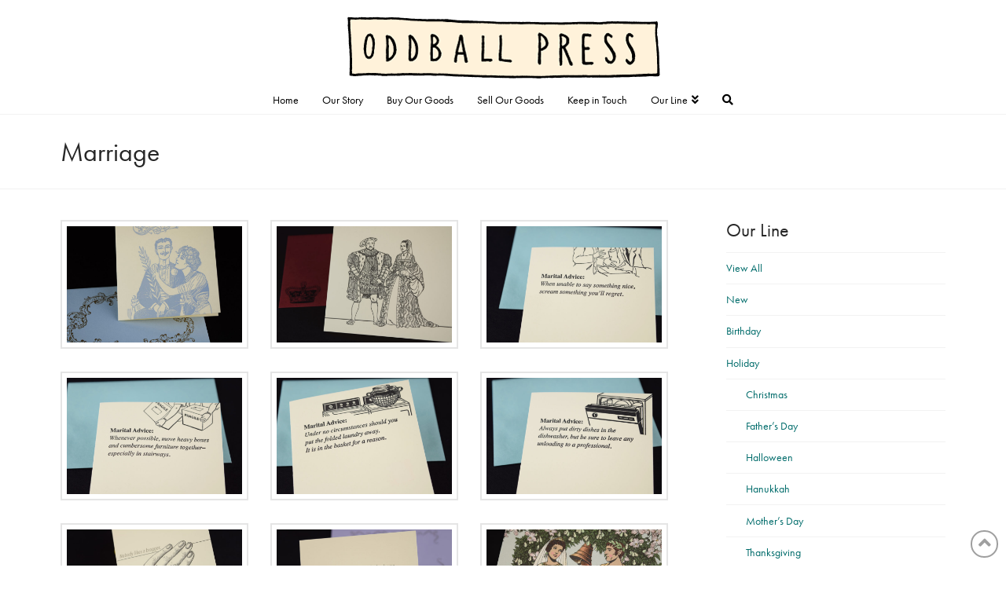

--- FILE ---
content_type: text/html; charset=UTF-8
request_url: https://oddballpress.com/line/occasion/marriage/
body_size: 13694
content:
<!DOCTYPE html>
<html class="no-js" lang="en-US">
<head>
<meta charset="UTF-8">
<meta name="viewport" content="width=device-width, initial-scale=1.0">
<link rel="pingback" href="https://oddballpress.com/xmlrpc.php">
<title>Marriage | Oddball Press</title>
<meta name='robots' content='max-image-preview:large' />
<link rel='dns-prefetch' href='//stats.wp.com' />
<link rel="alternate" type="application/rss+xml" title="Oddball Press &raquo; Feed" href="https://oddballpress.com/feed/" />
<link rel="alternate" type="application/rss+xml" title="Oddball Press &raquo; Comments Feed" href="https://oddballpress.com/comments/feed/" />
<script type="text/javascript">
window._wpemojiSettings = {"baseUrl":"https:\/\/s.w.org\/images\/core\/emoji\/14.0.0\/72x72\/","ext":".png","svgUrl":"https:\/\/s.w.org\/images\/core\/emoji\/14.0.0\/svg\/","svgExt":".svg","source":{"concatemoji":"https:\/\/oddballpress.com\/wp-includes\/js\/wp-emoji-release.min.js?ver=6.3.7"}};
/*! This file is auto-generated */
!function(i,n){var o,s,e;function c(e){try{var t={supportTests:e,timestamp:(new Date).valueOf()};sessionStorage.setItem(o,JSON.stringify(t))}catch(e){}}function p(e,t,n){e.clearRect(0,0,e.canvas.width,e.canvas.height),e.fillText(t,0,0);var t=new Uint32Array(e.getImageData(0,0,e.canvas.width,e.canvas.height).data),r=(e.clearRect(0,0,e.canvas.width,e.canvas.height),e.fillText(n,0,0),new Uint32Array(e.getImageData(0,0,e.canvas.width,e.canvas.height).data));return t.every(function(e,t){return e===r[t]})}function u(e,t,n){switch(t){case"flag":return n(e,"\ud83c\udff3\ufe0f\u200d\u26a7\ufe0f","\ud83c\udff3\ufe0f\u200b\u26a7\ufe0f")?!1:!n(e,"\ud83c\uddfa\ud83c\uddf3","\ud83c\uddfa\u200b\ud83c\uddf3")&&!n(e,"\ud83c\udff4\udb40\udc67\udb40\udc62\udb40\udc65\udb40\udc6e\udb40\udc67\udb40\udc7f","\ud83c\udff4\u200b\udb40\udc67\u200b\udb40\udc62\u200b\udb40\udc65\u200b\udb40\udc6e\u200b\udb40\udc67\u200b\udb40\udc7f");case"emoji":return!n(e,"\ud83e\udef1\ud83c\udffb\u200d\ud83e\udef2\ud83c\udfff","\ud83e\udef1\ud83c\udffb\u200b\ud83e\udef2\ud83c\udfff")}return!1}function f(e,t,n){var r="undefined"!=typeof WorkerGlobalScope&&self instanceof WorkerGlobalScope?new OffscreenCanvas(300,150):i.createElement("canvas"),a=r.getContext("2d",{willReadFrequently:!0}),o=(a.textBaseline="top",a.font="600 32px Arial",{});return e.forEach(function(e){o[e]=t(a,e,n)}),o}function t(e){var t=i.createElement("script");t.src=e,t.defer=!0,i.head.appendChild(t)}"undefined"!=typeof Promise&&(o="wpEmojiSettingsSupports",s=["flag","emoji"],n.supports={everything:!0,everythingExceptFlag:!0},e=new Promise(function(e){i.addEventListener("DOMContentLoaded",e,{once:!0})}),new Promise(function(t){var n=function(){try{var e=JSON.parse(sessionStorage.getItem(o));if("object"==typeof e&&"number"==typeof e.timestamp&&(new Date).valueOf()<e.timestamp+604800&&"object"==typeof e.supportTests)return e.supportTests}catch(e){}return null}();if(!n){if("undefined"!=typeof Worker&&"undefined"!=typeof OffscreenCanvas&&"undefined"!=typeof URL&&URL.createObjectURL&&"undefined"!=typeof Blob)try{var e="postMessage("+f.toString()+"("+[JSON.stringify(s),u.toString(),p.toString()].join(",")+"));",r=new Blob([e],{type:"text/javascript"}),a=new Worker(URL.createObjectURL(r),{name:"wpTestEmojiSupports"});return void(a.onmessage=function(e){c(n=e.data),a.terminate(),t(n)})}catch(e){}c(n=f(s,u,p))}t(n)}).then(function(e){for(var t in e)n.supports[t]=e[t],n.supports.everything=n.supports.everything&&n.supports[t],"flag"!==t&&(n.supports.everythingExceptFlag=n.supports.everythingExceptFlag&&n.supports[t]);n.supports.everythingExceptFlag=n.supports.everythingExceptFlag&&!n.supports.flag,n.DOMReady=!1,n.readyCallback=function(){n.DOMReady=!0}}).then(function(){return e}).then(function(){var e;n.supports.everything||(n.readyCallback(),(e=n.source||{}).concatemoji?t(e.concatemoji):e.wpemoji&&e.twemoji&&(t(e.twemoji),t(e.wpemoji)))}))}((window,document),window._wpemojiSettings);
</script>
<style type="text/css">
img.wp-smiley,
img.emoji {
	display: inline !important;
	border: none !important;
	box-shadow: none !important;
	height: 1em !important;
	width: 1em !important;
	margin: 0 0.07em !important;
	vertical-align: -0.1em !important;
	background: none !important;
	padding: 0 !important;
}
</style>
	<link rel='stylesheet' id='wp-block-library-css' href='https://oddballpress.com/wp-includes/css/dist/block-library/style.min.css?ver=6.3.7' type='text/css' media='all' />
<style id='wp-block-library-inline-css' type='text/css'>
.has-text-align-justify{text-align:justify;}
</style>
<style id='wp-block-library-theme-inline-css' type='text/css'>
.wp-block-audio figcaption{color:#555;font-size:13px;text-align:center}.is-dark-theme .wp-block-audio figcaption{color:hsla(0,0%,100%,.65)}.wp-block-audio{margin:0 0 1em}.wp-block-code{border:1px solid #ccc;border-radius:4px;font-family:Menlo,Consolas,monaco,monospace;padding:.8em 1em}.wp-block-embed figcaption{color:#555;font-size:13px;text-align:center}.is-dark-theme .wp-block-embed figcaption{color:hsla(0,0%,100%,.65)}.wp-block-embed{margin:0 0 1em}.blocks-gallery-caption{color:#555;font-size:13px;text-align:center}.is-dark-theme .blocks-gallery-caption{color:hsla(0,0%,100%,.65)}.wp-block-image figcaption{color:#555;font-size:13px;text-align:center}.is-dark-theme .wp-block-image figcaption{color:hsla(0,0%,100%,.65)}.wp-block-image{margin:0 0 1em}.wp-block-pullquote{border-bottom:4px solid;border-top:4px solid;color:currentColor;margin-bottom:1.75em}.wp-block-pullquote cite,.wp-block-pullquote footer,.wp-block-pullquote__citation{color:currentColor;font-size:.8125em;font-style:normal;text-transform:uppercase}.wp-block-quote{border-left:.25em solid;margin:0 0 1.75em;padding-left:1em}.wp-block-quote cite,.wp-block-quote footer{color:currentColor;font-size:.8125em;font-style:normal;position:relative}.wp-block-quote.has-text-align-right{border-left:none;border-right:.25em solid;padding-left:0;padding-right:1em}.wp-block-quote.has-text-align-center{border:none;padding-left:0}.wp-block-quote.is-large,.wp-block-quote.is-style-large,.wp-block-quote.is-style-plain{border:none}.wp-block-search .wp-block-search__label{font-weight:700}.wp-block-search__button{border:1px solid #ccc;padding:.375em .625em}:where(.wp-block-group.has-background){padding:1.25em 2.375em}.wp-block-separator.has-css-opacity{opacity:.4}.wp-block-separator{border:none;border-bottom:2px solid;margin-left:auto;margin-right:auto}.wp-block-separator.has-alpha-channel-opacity{opacity:1}.wp-block-separator:not(.is-style-wide):not(.is-style-dots){width:100px}.wp-block-separator.has-background:not(.is-style-dots){border-bottom:none;height:1px}.wp-block-separator.has-background:not(.is-style-wide):not(.is-style-dots){height:2px}.wp-block-table{margin:0 0 1em}.wp-block-table td,.wp-block-table th{word-break:normal}.wp-block-table figcaption{color:#555;font-size:13px;text-align:center}.is-dark-theme .wp-block-table figcaption{color:hsla(0,0%,100%,.65)}.wp-block-video figcaption{color:#555;font-size:13px;text-align:center}.is-dark-theme .wp-block-video figcaption{color:hsla(0,0%,100%,.65)}.wp-block-video{margin:0 0 1em}.wp-block-template-part.has-background{margin-bottom:0;margin-top:0;padding:1.25em 2.375em}
</style>
<link rel='stylesheet' id='jetpack-videopress-video-block-view-css' href='https://oddballpress.com/wp-content/plugins/jetpack/jetpack_vendor/automattic/jetpack-videopress/build/block-editor/blocks/video/view.css?minify=false&#038;ver=34ae973733627b74a14e' type='text/css' media='all' />
<link rel='stylesheet' id='mediaelement-css' href='https://oddballpress.com/wp-includes/js/mediaelement/mediaelementplayer-legacy.min.css?ver=4.2.17' type='text/css' media='all' />
<link rel='stylesheet' id='wp-mediaelement-css' href='https://oddballpress.com/wp-includes/js/mediaelement/wp-mediaelement.min.css?ver=6.3.7' type='text/css' media='all' />
<style id='classic-theme-styles-inline-css' type='text/css'>
/*! This file is auto-generated */
.wp-block-button__link{color:#fff;background-color:#32373c;border-radius:9999px;box-shadow:none;text-decoration:none;padding:calc(.667em + 2px) calc(1.333em + 2px);font-size:1.125em}.wp-block-file__button{background:#32373c;color:#fff;text-decoration:none}
</style>
<style id='global-styles-inline-css' type='text/css'>
body{--wp--preset--color--black: #000000;--wp--preset--color--cyan-bluish-gray: #abb8c3;--wp--preset--color--white: #ffffff;--wp--preset--color--pale-pink: #f78da7;--wp--preset--color--vivid-red: #cf2e2e;--wp--preset--color--luminous-vivid-orange: #ff6900;--wp--preset--color--luminous-vivid-amber: #fcb900;--wp--preset--color--light-green-cyan: #7bdcb5;--wp--preset--color--vivid-green-cyan: #00d084;--wp--preset--color--pale-cyan-blue: #8ed1fc;--wp--preset--color--vivid-cyan-blue: #0693e3;--wp--preset--color--vivid-purple: #9b51e0;--wp--preset--gradient--vivid-cyan-blue-to-vivid-purple: linear-gradient(135deg,rgba(6,147,227,1) 0%,rgb(155,81,224) 100%);--wp--preset--gradient--light-green-cyan-to-vivid-green-cyan: linear-gradient(135deg,rgb(122,220,180) 0%,rgb(0,208,130) 100%);--wp--preset--gradient--luminous-vivid-amber-to-luminous-vivid-orange: linear-gradient(135deg,rgba(252,185,0,1) 0%,rgba(255,105,0,1) 100%);--wp--preset--gradient--luminous-vivid-orange-to-vivid-red: linear-gradient(135deg,rgba(255,105,0,1) 0%,rgb(207,46,46) 100%);--wp--preset--gradient--very-light-gray-to-cyan-bluish-gray: linear-gradient(135deg,rgb(238,238,238) 0%,rgb(169,184,195) 100%);--wp--preset--gradient--cool-to-warm-spectrum: linear-gradient(135deg,rgb(74,234,220) 0%,rgb(151,120,209) 20%,rgb(207,42,186) 40%,rgb(238,44,130) 60%,rgb(251,105,98) 80%,rgb(254,248,76) 100%);--wp--preset--gradient--blush-light-purple: linear-gradient(135deg,rgb(255,206,236) 0%,rgb(152,150,240) 100%);--wp--preset--gradient--blush-bordeaux: linear-gradient(135deg,rgb(254,205,165) 0%,rgb(254,45,45) 50%,rgb(107,0,62) 100%);--wp--preset--gradient--luminous-dusk: linear-gradient(135deg,rgb(255,203,112) 0%,rgb(199,81,192) 50%,rgb(65,88,208) 100%);--wp--preset--gradient--pale-ocean: linear-gradient(135deg,rgb(255,245,203) 0%,rgb(182,227,212) 50%,rgb(51,167,181) 100%);--wp--preset--gradient--electric-grass: linear-gradient(135deg,rgb(202,248,128) 0%,rgb(113,206,126) 100%);--wp--preset--gradient--midnight: linear-gradient(135deg,rgb(2,3,129) 0%,rgb(40,116,252) 100%);--wp--preset--font-size--small: 13px;--wp--preset--font-size--medium: 20px;--wp--preset--font-size--large: 36px;--wp--preset--font-size--x-large: 42px;--wp--preset--spacing--20: 0.44rem;--wp--preset--spacing--30: 0.67rem;--wp--preset--spacing--40: 1rem;--wp--preset--spacing--50: 1.5rem;--wp--preset--spacing--60: 2.25rem;--wp--preset--spacing--70: 3.38rem;--wp--preset--spacing--80: 5.06rem;--wp--preset--shadow--natural: 6px 6px 9px rgba(0, 0, 0, 0.2);--wp--preset--shadow--deep: 12px 12px 50px rgba(0, 0, 0, 0.4);--wp--preset--shadow--sharp: 6px 6px 0px rgba(0, 0, 0, 0.2);--wp--preset--shadow--outlined: 6px 6px 0px -3px rgba(255, 255, 255, 1), 6px 6px rgba(0, 0, 0, 1);--wp--preset--shadow--crisp: 6px 6px 0px rgba(0, 0, 0, 1);}:where(.is-layout-flex){gap: 0.5em;}:where(.is-layout-grid){gap: 0.5em;}body .is-layout-flow > .alignleft{float: left;margin-inline-start: 0;margin-inline-end: 2em;}body .is-layout-flow > .alignright{float: right;margin-inline-start: 2em;margin-inline-end: 0;}body .is-layout-flow > .aligncenter{margin-left: auto !important;margin-right: auto !important;}body .is-layout-constrained > .alignleft{float: left;margin-inline-start: 0;margin-inline-end: 2em;}body .is-layout-constrained > .alignright{float: right;margin-inline-start: 2em;margin-inline-end: 0;}body .is-layout-constrained > .aligncenter{margin-left: auto !important;margin-right: auto !important;}body .is-layout-constrained > :where(:not(.alignleft):not(.alignright):not(.alignfull)){max-width: var(--wp--style--global--content-size);margin-left: auto !important;margin-right: auto !important;}body .is-layout-constrained > .alignwide{max-width: var(--wp--style--global--wide-size);}body .is-layout-flex{display: flex;}body .is-layout-flex{flex-wrap: wrap;align-items: center;}body .is-layout-flex > *{margin: 0;}body .is-layout-grid{display: grid;}body .is-layout-grid > *{margin: 0;}:where(.wp-block-columns.is-layout-flex){gap: 2em;}:where(.wp-block-columns.is-layout-grid){gap: 2em;}:where(.wp-block-post-template.is-layout-flex){gap: 1.25em;}:where(.wp-block-post-template.is-layout-grid){gap: 1.25em;}.has-black-color{color: var(--wp--preset--color--black) !important;}.has-cyan-bluish-gray-color{color: var(--wp--preset--color--cyan-bluish-gray) !important;}.has-white-color{color: var(--wp--preset--color--white) !important;}.has-pale-pink-color{color: var(--wp--preset--color--pale-pink) !important;}.has-vivid-red-color{color: var(--wp--preset--color--vivid-red) !important;}.has-luminous-vivid-orange-color{color: var(--wp--preset--color--luminous-vivid-orange) !important;}.has-luminous-vivid-amber-color{color: var(--wp--preset--color--luminous-vivid-amber) !important;}.has-light-green-cyan-color{color: var(--wp--preset--color--light-green-cyan) !important;}.has-vivid-green-cyan-color{color: var(--wp--preset--color--vivid-green-cyan) !important;}.has-pale-cyan-blue-color{color: var(--wp--preset--color--pale-cyan-blue) !important;}.has-vivid-cyan-blue-color{color: var(--wp--preset--color--vivid-cyan-blue) !important;}.has-vivid-purple-color{color: var(--wp--preset--color--vivid-purple) !important;}.has-black-background-color{background-color: var(--wp--preset--color--black) !important;}.has-cyan-bluish-gray-background-color{background-color: var(--wp--preset--color--cyan-bluish-gray) !important;}.has-white-background-color{background-color: var(--wp--preset--color--white) !important;}.has-pale-pink-background-color{background-color: var(--wp--preset--color--pale-pink) !important;}.has-vivid-red-background-color{background-color: var(--wp--preset--color--vivid-red) !important;}.has-luminous-vivid-orange-background-color{background-color: var(--wp--preset--color--luminous-vivid-orange) !important;}.has-luminous-vivid-amber-background-color{background-color: var(--wp--preset--color--luminous-vivid-amber) !important;}.has-light-green-cyan-background-color{background-color: var(--wp--preset--color--light-green-cyan) !important;}.has-vivid-green-cyan-background-color{background-color: var(--wp--preset--color--vivid-green-cyan) !important;}.has-pale-cyan-blue-background-color{background-color: var(--wp--preset--color--pale-cyan-blue) !important;}.has-vivid-cyan-blue-background-color{background-color: var(--wp--preset--color--vivid-cyan-blue) !important;}.has-vivid-purple-background-color{background-color: var(--wp--preset--color--vivid-purple) !important;}.has-black-border-color{border-color: var(--wp--preset--color--black) !important;}.has-cyan-bluish-gray-border-color{border-color: var(--wp--preset--color--cyan-bluish-gray) !important;}.has-white-border-color{border-color: var(--wp--preset--color--white) !important;}.has-pale-pink-border-color{border-color: var(--wp--preset--color--pale-pink) !important;}.has-vivid-red-border-color{border-color: var(--wp--preset--color--vivid-red) !important;}.has-luminous-vivid-orange-border-color{border-color: var(--wp--preset--color--luminous-vivid-orange) !important;}.has-luminous-vivid-amber-border-color{border-color: var(--wp--preset--color--luminous-vivid-amber) !important;}.has-light-green-cyan-border-color{border-color: var(--wp--preset--color--light-green-cyan) !important;}.has-vivid-green-cyan-border-color{border-color: var(--wp--preset--color--vivid-green-cyan) !important;}.has-pale-cyan-blue-border-color{border-color: var(--wp--preset--color--pale-cyan-blue) !important;}.has-vivid-cyan-blue-border-color{border-color: var(--wp--preset--color--vivid-cyan-blue) !important;}.has-vivid-purple-border-color{border-color: var(--wp--preset--color--vivid-purple) !important;}.has-vivid-cyan-blue-to-vivid-purple-gradient-background{background: var(--wp--preset--gradient--vivid-cyan-blue-to-vivid-purple) !important;}.has-light-green-cyan-to-vivid-green-cyan-gradient-background{background: var(--wp--preset--gradient--light-green-cyan-to-vivid-green-cyan) !important;}.has-luminous-vivid-amber-to-luminous-vivid-orange-gradient-background{background: var(--wp--preset--gradient--luminous-vivid-amber-to-luminous-vivid-orange) !important;}.has-luminous-vivid-orange-to-vivid-red-gradient-background{background: var(--wp--preset--gradient--luminous-vivid-orange-to-vivid-red) !important;}.has-very-light-gray-to-cyan-bluish-gray-gradient-background{background: var(--wp--preset--gradient--very-light-gray-to-cyan-bluish-gray) !important;}.has-cool-to-warm-spectrum-gradient-background{background: var(--wp--preset--gradient--cool-to-warm-spectrum) !important;}.has-blush-light-purple-gradient-background{background: var(--wp--preset--gradient--blush-light-purple) !important;}.has-blush-bordeaux-gradient-background{background: var(--wp--preset--gradient--blush-bordeaux) !important;}.has-luminous-dusk-gradient-background{background: var(--wp--preset--gradient--luminous-dusk) !important;}.has-pale-ocean-gradient-background{background: var(--wp--preset--gradient--pale-ocean) !important;}.has-electric-grass-gradient-background{background: var(--wp--preset--gradient--electric-grass) !important;}.has-midnight-gradient-background{background: var(--wp--preset--gradient--midnight) !important;}.has-small-font-size{font-size: var(--wp--preset--font-size--small) !important;}.has-medium-font-size{font-size: var(--wp--preset--font-size--medium) !important;}.has-large-font-size{font-size: var(--wp--preset--font-size--large) !important;}.has-x-large-font-size{font-size: var(--wp--preset--font-size--x-large) !important;}
.wp-block-navigation a:where(:not(.wp-element-button)){color: inherit;}
:where(.wp-block-post-template.is-layout-flex){gap: 1.25em;}:where(.wp-block-post-template.is-layout-grid){gap: 1.25em;}
:where(.wp-block-columns.is-layout-flex){gap: 2em;}:where(.wp-block-columns.is-layout-grid){gap: 2em;}
.wp-block-pullquote{font-size: 1.5em;line-height: 1.6;}
</style>
<link rel='stylesheet' id='x-stack-css' href='https://oddballpress.com/wp-content/themes/x/framework/dist/css/site/stacks/renew.css?ver=10.3.8' type='text/css' media='all' />
<style id='cs-inline-css' type='text/css'>
@media (min-width:1200px){.x-hide-xl{display:none !important;}}@media (min-width:979px) and (max-width:1199.98px){.x-hide-lg{display:none !important;}}@media (min-width:767px) and (max-width:978.98px){.x-hide-md{display:none !important;}}@media (min-width:480px) and (max-width:766.98px){.x-hide-sm{display:none !important;}}@media (max-width:479.98px){.x-hide-xs{display:none !important;}} a,h1 a:hover,h2 a:hover,h3 a:hover,h4 a:hover,h5 a:hover,h6 a:hover,.x-comment-time:hover,#reply-title small a,.comment-reply-link:hover,.x-comment-author a:hover,.x-recent-posts a:hover .h-recent-posts{color:rgb(0,108,107);}a:hover,#reply-title small a:hover{color:rgb(255,109,13);}.entry-title:before{color:#dddddd;}a.x-img-thumbnail:hover,li.bypostauthor > article.comment{border-color:rgb(0,108,107);}.flex-direction-nav a,.flex-control-nav a:hover,.flex-control-nav a.flex-active,.x-dropcap,.x-skill-bar .bar,.x-pricing-column.featured h2,.h-comments-title small,.x-pagination a:hover,.woocommerce-pagination a:hover,.x-entry-share .x-share:hover,.entry-thumb,.widget_tag_cloud .tagcloud a:hover,.widget_product_tag_cloud .tagcloud a:hover,.x-highlight,.x-recent-posts .x-recent-posts-img:after,.x-portfolio-filters{background-color:rgb(0,108,107);}.x-portfolio-filters:hover{background-color:rgb(255,109,13);}.x-main{width:calc(72% - 3.20197%);}.x-sidebar{width:calc(100% - 3.20197% - 72%);}.h-landmark{font-weight:inherit;}.x-comment-author a{color:hsl(0,0%,0%);}.x-comment-author a,.comment-form-author label,.comment-form-email label,.comment-form-url label,.comment-form-rating label,.comment-form-comment label,.widget_calendar #wp-calendar caption,.widget_calendar #wp-calendar th,.x-accordion-heading .x-accordion-toggle,.x-nav-tabs > li > a:hover,.x-nav-tabs > .active > a,.x-nav-tabs > .active > a:hover{color:#272727;}.widget_calendar #wp-calendar th{border-bottom-color:#272727;}.x-pagination span.current,.woocommerce-pagination span[aria-current],.x-portfolio-filters-menu,.widget_tag_cloud .tagcloud a,.h-feature-headline span i,.widget_price_filter .ui-slider .ui-slider-handle{background-color:#272727;}@media (max-width:978.98px){}html{font-size:14px;}@media (min-width:479px){html{font-size:14px;}}@media (min-width:766px){html{font-size:14px;}}@media (min-width:978px){html{font-size:14px;}}@media (min-width:1199px){html{font-size:14px;}}body{font-style:normal;font-weight:inherit;color:hsl(0,0%,0%);background-color:hsl(0,0%,100%);}.w-b{font-weight:inherit !important;}h1,h2,h3,h4,h5,h6,.h1,.h2,.h3,.h4,.h5,.h6{font-family:"futura-pt",sans-serif;font-style:normal;font-weight:inherit;}h1,.h1{letter-spacing:0em;}h2,.h2{letter-spacing:0em;}h3,.h3{letter-spacing:0em;}h4,.h4{letter-spacing:0em;}h5,.h5{letter-spacing:0em;}h6,.h6{letter-spacing:0em;}.w-h{font-weight:inherit !important;}.x-container.width{width:88%;}.x-container.max{max-width:1200px;}.x-bar-content.x-container.width{flex-basis:88%;}.x-main.full{float:none;display:block;width:auto;}@media (max-width:978.98px){.x-main.full,.x-main.left,.x-main.right,.x-sidebar.left,.x-sidebar.right{float:none;display:block;width:auto !important;}}.entry-header,.entry-content{font-size:1rem;}body,input,button,select,textarea{font-family:"futura-pt",sans-serif;}h1,h2,h3,h4,h5,h6,.h1,.h2,.h3,.h4,.h5,.h6,h1 a,h2 a,h3 a,h4 a,h5 a,h6 a,.h1 a,.h2 a,.h3 a,.h4 a,.h5 a,.h6 a,blockquote{color:#272727;}.cfc-h-tx{color:#272727 !important;}.cfc-h-bd{border-color:#272727 !important;}.cfc-h-bg{background-color:#272727 !important;}.cfc-b-tx{color:hsl(0,0%,0%) !important;}.cfc-b-bd{border-color:hsl(0,0%,0%) !important;}.cfc-b-bg{background-color:hsl(0,0%,0%) !important;}.x-btn,.button,[type="submit"]{color:#ffffff;border-color:rgb(255,109,13);background-color:rgb(255,109,13);text-shadow:0 0.075em 0.075em rgba(0,0,0,0.5);border-radius:0.25em;}.x-btn:hover,.button:hover,[type="submit"]:hover{color:#ffffff;border-color:hsl(0,0%,57%);background-color:rgb(255,109,13);text-shadow:0 0.075em 0.075em rgba(0,0,0,0.5);}.x-btn.x-btn-real,.x-btn.x-btn-real:hover{margin-bottom:0.25em;text-shadow:0 0.075em 0.075em rgba(0,0,0,0.65);}.x-btn.x-btn-real{box-shadow:0 0.25em 0 0 #a71000,0 4px 9px rgba(0,0,0,0.75);}.x-btn.x-btn-real:hover{box-shadow:0 0.25em 0 0 #a71000,0 4px 9px rgba(0,0,0,0.75);}.x-btn.x-btn-flat,.x-btn.x-btn-flat:hover{margin-bottom:0;text-shadow:0 0.075em 0.075em rgba(0,0,0,0.65);box-shadow:none;}.x-btn.x-btn-transparent,.x-btn.x-btn-transparent:hover{margin-bottom:0;border-width:3px;text-shadow:none;text-transform:uppercase;background-color:transparent;box-shadow:none;}.x-topbar .p-info,.x-topbar .p-info a,.x-topbar .x-social-global a{color:#ffffff;}.x-topbar .p-info a:hover{color:hsl(226,22%,84%);}.x-topbar{background-color:hsl(210,38%,51%);}.x-logobar{background-color:rgb(255,255,255);}.x-navbar .desktop .x-nav > li:before{padding-top:15px;}.x-navbar .desktop .x-nav > li > a,.x-navbar .desktop .sub-menu li > a,.x-navbar .mobile .x-nav li a{color:hsl(0,0%,0%);}.x-navbar .desktop .x-nav > li > a:hover,.x-navbar .desktop .x-nav > .x-active > a,.x-navbar .desktop .x-nav > .current-menu-item > a,.x-navbar .desktop .sub-menu li > a:hover,.x-navbar .desktop .sub-menu li.x-active > a,.x-navbar .desktop .sub-menu li.current-menu-item > a,.x-navbar .desktop .x-nav .x-megamenu > .sub-menu > li > a,.x-navbar .mobile .x-nav li > a:hover,.x-navbar .mobile .x-nav li.x-active > a,.x-navbar .mobile .x-nav li.current-menu-item > a{color:rgb(255,109,13);}.x-btn-navbar,.x-btn-navbar:hover{color:hsl(0,0%,0%);}.x-navbar .desktop .sub-menu li:before,.x-navbar .desktop .sub-menu li:after{background-color:hsl(0,0%,0%);}.x-navbar,.x-navbar .sub-menu{background-color:hsl(0,0%,100%) !important;}.x-btn-navbar,.x-btn-navbar.collapsed:hover{background-color:hsl(0,0%,100%);}.x-btn-navbar.collapsed{background-color:hsl(0,0%,100%);}.x-navbar .desktop .x-nav > li > a:hover > span,.x-navbar .desktop .x-nav > li.x-active > a > span,.x-navbar .desktop .x-nav > li.current-menu-item > a > span{box-shadow:0 2px 0 0 rgb(255,109,13);}.x-navbar .desktop .x-nav > li > a{height:40px;padding-top:15px;}.x-navbar .desktop .x-nav > li ul{top:40px;}.x-colophon.bottom{background-color:hsl(0,0%,100%);}.x-colophon.bottom,.x-colophon.bottom a,.x-colophon.bottom .x-social-global a{color:hsl(0,0%,0%);}.x-navbar-inner{min-height:40px;}.x-logobar-inner{padding-top:20px;padding-bottom:5px;}.x-brand{font-family:inherit;font-size:42px;font-style:normal;font-weight:inherit;letter-spacing:0em;text-transform:uppercase;color:hsl(0,0%,100%);}.x-brand:hover,.x-brand:focus{color:hsl(0,0%,100%);}.x-brand img{width:calc(px / 2);}.x-navbar .x-nav-wrap .x-nav > li > a{font-family:inherit;font-style:normal;font-weight:inherit;letter-spacing:0em;}.x-navbar .desktop .x-nav > li > a{font-size:14px;}.x-navbar .desktop .x-nav > li > a:not(.x-btn-navbar-woocommerce){padding-left:15px;padding-right:15px;}.x-navbar .desktop .x-nav > li > a > span{margin-right:-0em;}.x-btn-navbar{margin-top:px;}.x-btn-navbar,.x-btn-navbar.collapsed{font-size:30px;}@media (max-width:979px){.x-widgetbar{left:0;right:0;}}.x-colophon.bottom{background-color:hsl(0,0%,100%);}.x-colophon.bottom,.x-colophon.bottom a,.x-colophon.bottom .x-social-global a{color:hsl(0,0%,0%);}.bg .mejs-container{position:unset !important;} @font-face{font-family:'FontAwesomePro';font-style:normal;font-weight:900;font-display:block;src:url('https://oddballpress.com/wp-content/plugins/cornerstone/assets/fonts/fa-solid-900.woff2') format('woff2'),url('https://oddballpress.com/wp-content/plugins/cornerstone/assets/fonts/fa-solid-900.woff') format('woff'),url('https://oddballpress.com/wp-content/plugins/cornerstone/assets/fonts/fa-solid-900.ttf') format('truetype');}[data-x-fa-pro-icon]{font-family:"FontAwesomePro" !important;}[data-x-fa-pro-icon]:before{content:attr(data-x-fa-pro-icon);}[data-x-icon],[data-x-icon-o],[data-x-icon-l],[data-x-icon-s],[data-x-icon-b],[data-x-fa-pro-icon],[class*="cs-fa-"]{display:inline-block;font-style:normal;font-weight:400;text-decoration:inherit;text-rendering:auto;-webkit-font-smoothing:antialiased;-moz-osx-font-smoothing:grayscale;}[data-x-icon].left,[data-x-icon-o].left,[data-x-icon-l].left,[data-x-icon-s].left,[data-x-icon-b].left,[data-x-fa-pro-icon].left,[class*="cs-fa-"].left{margin-right:0.5em;}[data-x-icon].right,[data-x-icon-o].right,[data-x-icon-l].right,[data-x-icon-s].right,[data-x-icon-b].right,[data-x-fa-pro-icon].right,[class*="cs-fa-"].right{margin-left:0.5em;}[data-x-icon]:before,[data-x-icon-o]:before,[data-x-icon-l]:before,[data-x-icon-s]:before,[data-x-icon-b]:before,[data-x-fa-pro-icon]:before,[class*="cs-fa-"]:before{line-height:1;}@font-face{font-family:'FontAwesome';font-style:normal;font-weight:900;font-display:block;src:url('https://oddballpress.com/wp-content/plugins/cornerstone/assets/fonts/fa-solid-900.woff2') format('woff2'),url('https://oddballpress.com/wp-content/plugins/cornerstone/assets/fonts/fa-solid-900.woff') format('woff'),url('https://oddballpress.com/wp-content/plugins/cornerstone/assets/fonts/fa-solid-900.ttf') format('truetype');}[data-x-icon],[data-x-icon-s],[data-x-icon][class*="cs-fa-"]{font-family:"FontAwesome" !important;font-weight:900;}[data-x-icon]:before,[data-x-icon][class*="cs-fa-"]:before{content:attr(data-x-icon);}[data-x-icon-s]:before{content:attr(data-x-icon-s);}@font-face{font-family:'FontAwesomeRegular';font-style:normal;font-weight:400;font-display:block;src:url('https://oddballpress.com/wp-content/plugins/cornerstone/assets/fonts/fa-regular-400.woff2') format('woff2'),url('https://oddballpress.com/wp-content/plugins/cornerstone/assets/fonts/fa-regular-400.woff') format('woff'),url('https://oddballpress.com/wp-content/plugins/cornerstone/assets/fonts/fa-regular-400.ttf') format('truetype');}@font-face{font-family:'FontAwesomePro';font-style:normal;font-weight:400;font-display:block;src:url('https://oddballpress.com/wp-content/plugins/cornerstone/assets/fonts/fa-regular-400.woff2') format('woff2'),url('https://oddballpress.com/wp-content/plugins/cornerstone/assets/fonts/fa-regular-400.woff') format('woff'),url('https://oddballpress.com/wp-content/plugins/cornerstone/assets/fonts/fa-regular-400.ttf') format('truetype');}[data-x-icon-o]{font-family:"FontAwesomeRegular" !important;}[data-x-icon-o]:before{content:attr(data-x-icon-o);}@font-face{font-family:'FontAwesomeLight';font-style:normal;font-weight:300;font-display:block;src:url('https://oddballpress.com/wp-content/plugins/cornerstone/assets/fonts/fa-light-300.woff2') format('woff2'),url('https://oddballpress.com/wp-content/plugins/cornerstone/assets/fonts/fa-light-300.woff') format('woff'),url('https://oddballpress.com/wp-content/plugins/cornerstone/assets/fonts/fa-light-300.ttf') format('truetype');}@font-face{font-family:'FontAwesomePro';font-style:normal;font-weight:300;font-display:block;src:url('https://oddballpress.com/wp-content/plugins/cornerstone/assets/fonts/fa-light-300.woff2') format('woff2'),url('https://oddballpress.com/wp-content/plugins/cornerstone/assets/fonts/fa-light-300.woff') format('woff'),url('https://oddballpress.com/wp-content/plugins/cornerstone/assets/fonts/fa-light-300.ttf') format('truetype');}[data-x-icon-l]{font-family:"FontAwesomeLight" !important;font-weight:300;}[data-x-icon-l]:before{content:attr(data-x-icon-l);}@font-face{font-family:'FontAwesomeBrands';font-style:normal;font-weight:normal;font-display:block;src:url('https://oddballpress.com/wp-content/plugins/cornerstone/assets/fonts/fa-brands-400.woff2') format('woff2'),url('https://oddballpress.com/wp-content/plugins/cornerstone/assets/fonts/fa-brands-400.woff') format('woff'),url('https://oddballpress.com/wp-content/plugins/cornerstone/assets/fonts/fa-brands-400.ttf') format('truetype');}[data-x-icon-b]{font-family:"FontAwesomeBrands" !important;}[data-x-icon-b]:before{content:attr(data-x-icon-b);}.single-x-portfolio div#comments{display:none;}.x-btn-navbar,.x-btn-navbar.collapsed{box-shadow:none;border:none;}.sub-menu{border-style:solid;border-width:1px;border-color:lightgray;}.entry-title.h-landmark{letter-spacing:0em;}.captcha{text-align:center;}.g-recaptcha{display:inline-block;}.x-portfolio .entry-cover-content span{display:none;}.grecaptcha-badge{visibility:hidden;}
</style>
<link rel='stylesheet' id='jetpack_css-css' href='https://oddballpress.com/wp-content/plugins/jetpack/css/jetpack.css?ver=12.5.1' type='text/css' media='all' />
<script type='text/javascript' src='https://oddballpress.com/wp-includes/js/jquery/jquery.min.js?ver=3.7.0' id='jquery-core-js'></script>
<script type='text/javascript' src='https://oddballpress.com/wp-includes/js/jquery/jquery-migrate.min.js?ver=3.4.1' id='jquery-migrate-js'></script>
<link rel="https://api.w.org/" href="https://oddballpress.com/wp-json/" /><link rel="alternate" type="application/json" href="https://oddballpress.com/wp-json/wp/v2/pages/1511" /><link rel="canonical" href="https://oddballpress.com/line/occasion/marriage/" />
<link rel='shortlink' href='https://oddballpress.com/?p=1511' />
<link rel="alternate" type="application/json+oembed" href="https://oddballpress.com/wp-json/oembed/1.0/embed?url=https%3A%2F%2Foddballpress.com%2Fline%2Foccasion%2Fmarriage%2F" />
<link rel="alternate" type="text/xml+oembed" href="https://oddballpress.com/wp-json/oembed/1.0/embed?url=https%3A%2F%2Foddballpress.com%2Fline%2Foccasion%2Fmarriage%2F&#038;format=xml" />
<style>.wf-loading a,.wf-loading p,.wf-loading ul,.wf-loading ol,.wf-loading dl,.wf-loading h1,.wf-loading h2,.wf-loading h3,.wf-loading h4,.wf-loading h5,.wf-loading h6,.wf-loading em,.wf-loading pre,.wf-loading cite,.wf-loading span,.wf-loading table,.wf-loading strong,.wf-loading blockquote{visibility:hidden !important;}</style>	<style>img#wpstats{display:none}</style>
		<script id="cs-typekit-loader" type="text/javascript">
(function(doc){
      var config = { kitId:'tvx7uhh', async:true };

      var timer = setTimeout(function(){
        doc.documentElement.className = doc.documentElement.className.replace(/\bwf-loading\b/g,"") + " wf-inactive";
      }, 3000);

      var tk = doc.createElement("script");
      var loaded = false;
      var firstScript = doc.getElementsByTagName("script")[0];

      doc.documentElement.className += " wf-loading";

      tk.src = 'https://use.typekit.net/' + config.kitId + '.js';
      tk.async = true;
      tk.onload = tk.onreadystatechange = function(){
        if (loaded || this.readyState && this.readyState != "complete" && this.readyState != "loaded") return;
        loaded = true;
        clearTimeout(timer);
        try { Typekit.load(config) } catch(e){}
      };

      firstScript.parentNode.insertBefore(tk, firstScript);
    })(window.document);
</script>
</head>
<body class="page-template page-template-template-layout-portfolio page-template-template-layout-portfolio-php page page-id-1511 page-child parent-pageid-1490 x-renew x-full-width-layout-active x-content-sidebar-active x-post-meta-disabled x-masonry-active x-portfolio-masonry-active x-portfolio-meta-disabled x-navbar-static-active cornerstone-v7_3_8 x-v10_3_8">

  
  
  <div id="x-root" class="x-root">

    
    <div id="top" class="site">

    <header class="masthead masthead-stacked" role="banner">


  <div class="x-logobar">
    <div class="x-logobar-inner">
      <div class="x-container max width">
        
<a href="https://oddballpress.com/" class="x-brand img">
  <img src="//oddballpress.com/wp-content/uploads/2017/04/logo-web-banner.png" alt="Oddball Press"></a>
      </div>
    </div>
  </div>

  <div class="x-navbar-wrap">
    <div class="x-navbar">
      <div class="x-navbar-inner">
        <div class="x-container max width">
          
<a href="#" id="x-btn-navbar" class="x-btn-navbar collapsed" data-x-toggle="collapse-b" data-x-toggleable="x-nav-wrap-mobile" aria-expanded="false" aria-controls="x-nav-wrap-mobile" role="button">
  <i class="x-icon-bars" data-x-icon-s="&#xf0c9;"></i>
  <span class="visually-hidden">Navigation</span>
</a>

<nav class="x-nav-wrap desktop" role="navigation">
  <ul id="menu-line-header" class="x-nav"><li id="menu-item-920" class="menu-item menu-item-type-post_type menu-item-object-page menu-item-home menu-item-920"><a href="https://oddballpress.com/"><span>Home</span></a></li>
<li id="menu-item-1609" class="menu-item menu-item-type-custom menu-item-object-custom menu-item-1609"><a href="/#story"><span>Our Story</span></a></li>
<li id="menu-item-1610" class="menu-item menu-item-type-custom menu-item-object-custom menu-item-1610"><a href="/#buy"><span>Buy Our Goods</span></a></li>
<li id="menu-item-1611" class="menu-item menu-item-type-custom menu-item-object-custom menu-item-1611"><a href="/#sell"><span>Sell Our Goods</span></a></li>
<li id="menu-item-1612" class="menu-item menu-item-type-custom menu-item-object-custom menu-item-1612"><a href="/#contact"><span>Keep in Touch</span></a></li>
<li id="menu-item-919" class="menu-item menu-item-type-post_type menu-item-object-page current-page-ancestor menu-item-has-children menu-item-919"><a href="https://oddballpress.com/line/"><span>Our Line</span></a>
<ul class="sub-menu">
	<li id="menu-item-1706" class="menu-item menu-item-type-post_type menu-item-object-page menu-item-1706"><a href="https://oddballpress.com/line/new/"><span>New</span></a></li>
	<li id="menu-item-1574" class="menu-item menu-item-type-post_type menu-item-object-page menu-item-1574"><a href="https://oddballpress.com/line/birthday/"><span>Birthday</span></a></li>
	<li id="menu-item-1576" class="menu-item menu-item-type-post_type menu-item-object-page menu-item-1576"><a href="https://oddballpress.com/line/holiday/"><span>Holiday</span></a></li>
	<li id="menu-item-1577" class="menu-item menu-item-type-post_type menu-item-object-page current-page-ancestor menu-item-1577"><a href="https://oddballpress.com/line/occasion/"><span>Occasion</span></a></li>
	<li id="menu-item-1575" class="menu-item menu-item-type-post_type menu-item-object-page menu-item-1575"><a href="https://oddballpress.com/line/everyday/"><span>Everyday</span></a></li>
	<li id="menu-item-1578" class="menu-item menu-item-type-post_type menu-item-object-page menu-item-1578"><a href="https://oddballpress.com/line/offset-collection/"><span>Offset Collection</span></a></li>
	<li id="menu-item-1579" class="menu-item menu-item-type-post_type menu-item-object-page menu-item-1579"><a href="https://oddballpress.com/line/prints-calendars/"><span>Prints &#038; Calendars</span></a></li>
</ul>
</li>
<li class="menu-item x-menu-item x-menu-item-search"><a href="#" class="x-btn-navbar-search"><span><i class="x-icon-search" data-x-icon-s="&#xf002;" aria-hidden="true"></i><span class="x-hidden-desktop"> Search</span></span></a></li></ul></nav>

<div id="x-nav-wrap-mobile" class="x-nav-wrap mobile x-collapsed" data-x-toggleable="x-nav-wrap-mobile" data-x-toggle-collapse="1" aria-hidden="true" aria-labelledby="x-btn-navbar">
  <ul id="menu-line-header-1" class="x-nav"><li class="menu-item menu-item-type-post_type menu-item-object-page menu-item-home menu-item-920"><a href="https://oddballpress.com/"><span>Home</span></a></li>
<li class="menu-item menu-item-type-custom menu-item-object-custom menu-item-1609"><a href="/#story"><span>Our Story</span></a></li>
<li class="menu-item menu-item-type-custom menu-item-object-custom menu-item-1610"><a href="/#buy"><span>Buy Our Goods</span></a></li>
<li class="menu-item menu-item-type-custom menu-item-object-custom menu-item-1611"><a href="/#sell"><span>Sell Our Goods</span></a></li>
<li class="menu-item menu-item-type-custom menu-item-object-custom menu-item-1612"><a href="/#contact"><span>Keep in Touch</span></a></li>
<li class="menu-item menu-item-type-post_type menu-item-object-page current-page-ancestor menu-item-has-children menu-item-919"><a href="https://oddballpress.com/line/"><span>Our Line</span></a>
<ul class="sub-menu">
	<li class="menu-item menu-item-type-post_type menu-item-object-page menu-item-1706"><a href="https://oddballpress.com/line/new/"><span>New</span></a></li>
	<li class="menu-item menu-item-type-post_type menu-item-object-page menu-item-1574"><a href="https://oddballpress.com/line/birthday/"><span>Birthday</span></a></li>
	<li class="menu-item menu-item-type-post_type menu-item-object-page menu-item-1576"><a href="https://oddballpress.com/line/holiday/"><span>Holiday</span></a></li>
	<li class="menu-item menu-item-type-post_type menu-item-object-page current-page-ancestor menu-item-1577"><a href="https://oddballpress.com/line/occasion/"><span>Occasion</span></a></li>
	<li class="menu-item menu-item-type-post_type menu-item-object-page menu-item-1575"><a href="https://oddballpress.com/line/everyday/"><span>Everyday</span></a></li>
	<li class="menu-item menu-item-type-post_type menu-item-object-page menu-item-1578"><a href="https://oddballpress.com/line/offset-collection/"><span>Offset Collection</span></a></li>
	<li class="menu-item menu-item-type-post_type menu-item-object-page menu-item-1579"><a href="https://oddballpress.com/line/prints-calendars/"><span>Prints &#038; Calendars</span></a></li>
</ul>
</li>
<li class="menu-item x-menu-item x-menu-item-search"><a href="#" class="x-btn-navbar-search"><span><i class="x-icon-search" data-x-icon-s="&#xf002;" aria-hidden="true"></i><span class="x-hidden-desktop"> Search</span></span></a></li></ul></div>

        </div>
      </div>
    </div>
  </div>

</header>
  
    <header class="x-header-landmark">
      <div class="x-container max width">
        <div class="x-landmark-breadcrumbs-wrap">
          <div class="x-landmark">

          
            <h1 class="h-landmark entry-title"><span>Marriage</span></h1>

          
          </div>

                                
                      <div class="x-breadcrumbs-wrap">
                          </div>
          
        </div>
      </div>
    </header>

  
  <div class="x-container max width offset">
    <div class="x-main left" role="main">

      

<script>

  document.addEventListener('DOMContentLoaded', () => {
    var $ = window.jQuery;
    if (!$ || !$.xIsotope) {
      console.warn('Missing jQuery or Isotope')
      return;
    }

    
    var $container   = $('#x-iso-container');
    var $optionSets  = $('.option-set');
    var $optionLinks = $optionSets.find('a');

    $container.before('<span id="x-isotope-loading" class="x-loading"><span>');

    function loadIsotope() {
      $container.xIsotope({
        itemSelector   : '.x-iso-container > *',
        resizable      : true,
        filter         : '*',
                containerStyle : {
          overflow : 'hidden',
          position : 'relative'
        }
      });
      $('#x-isotope-loading').stop(true,true).fadeOut(300);
      $('#x-iso-container > *').each(function(i) {
        $(this).delay(i * 150).animate({'opacity' : 1},500,'xEaseIsotope');
      });
    }

    if (document.readyState === 'complete') {
      loadIsotope()
    } else {
      $(window).on('load', loadIsotope);
    }

    $(window).xsmartresize(function() {
      $container.xIsotope({  });
    });

    $optionLinks.on( 'click', function() {
      var $this = $(this);
      if ( $this.hasClass('selected') ) {
        return false;
      }
      var $optionSet = $this.parents('.option-set');
      $optionSet.find('.selected').removeClass('selected');
      $this.addClass('selected');
            var options = {},
          key     = $optionSet.attr('data-option-key'),
          value   = $this.attr('data-option-value');
      value        = value === 'false' ? false : value;
      options[key] = value;
      if ( key === 'layoutMode' && typeof changeLayoutMode === 'function' ) {
        changeLayoutMode( $this, options );
      } else {
        $container.xIsotope( options );
      }
      return false;
    });

    $('.x-portfolio-filters').on('click', function() {
      $(this).parent().find('ul').slideToggle(600, 'xEaseIsotope');
    });

  });

</script>

<div id="x-iso-container" class="x-iso-container x-iso-container-portfolio cols-3">

  
                    
<article id="post-7139" class="post-7139 x-portfolio type-x-portfolio status-publish has-post-thumbnail hentry portfolio-tag-866 portfolio-tag-have-and-hold portfolio-tag-letterpress portfolio-tag-marriage portfolio-tag-wedding portfolio-category-marriage portfolio-category-new x-portfolio-772b76917b47b88838f3c947de6d917a x-portfolio-22af645d1859cb5ca6da0c484f1f37ea">

  
    <div class="entry-featured">
      <a href="https://oddballpress.com/portfolio-item/have-and-hold/" class="entry-thumb" title="Permalink to: &quot;Have and Hold&quot;"><img width="846" height="564" src="https://oddballpress.com/wp-content/uploads/2024/07/236_det1-846x564.jpg" class="attachment-entry size-entry wp-post-image" alt="" decoding="async" loading="lazy" srcset="https://oddballpress.com/wp-content/uploads/2024/07/236_det1-846x564.jpg 846w, https://oddballpress.com/wp-content/uploads/2024/07/236_det1-300x200.jpg 300w, https://oddballpress.com/wp-content/uploads/2024/07/236_det1-1024x683.jpg 1024w, https://oddballpress.com/wp-content/uploads/2024/07/236_det1-768x512.jpg 768w, https://oddballpress.com/wp-content/uploads/2024/07/236_det1-1536x1024.jpg 1536w, https://oddballpress.com/wp-content/uploads/2024/07/236_det1-2048x1365.jpg 2048w, https://oddballpress.com/wp-content/uploads/2024/07/236_det1-100x67.jpg 100w, https://oddballpress.com/wp-content/uploads/2024/07/236_det1-1184x789.jpg 1184w" sizes="(max-width: 846px) 100vw, 846px" /></a>      <div class="entry-cover">
        <div class="entry-cover-content">
          <span>Image</span>
          <h2 class="entry-title entry-title-portfolio">
            <a href="https://oddballpress.com/portfolio-item/have-and-hold/" title="Permalink to: &quot;Have and Hold&quot;">Have and Hold</a>
          </h2>
          <span>07.19.24</span>
        </div>
      </div>
    </div>

  
  <div class="entry-wrap cf">

    
  </div>
</article>
                        
<article id="post-7131" class="post-7131 x-portfolio type-x-portfolio status-publish has-post-thumbnail hentry portfolio-tag-865 portfolio-tag-letterpress portfolio-tag-newlyweds portfolio-tag-wedding portfolio-category-marriage portfolio-category-new x-portfolio-772b76917b47b88838f3c947de6d917a x-portfolio-22af645d1859cb5ca6da0c484f1f37ea">

  
    <div class="entry-featured">
      <a href="https://oddballpress.com/portfolio-item/best-newlyweds-ever/" class="entry-thumb" title="Permalink to: &quot;Best Newlyweds Ever&quot;"><img width="846" height="564" src="https://oddballpress.com/wp-content/uploads/2024/07/235_det1-846x564.jpg" class="attachment-entry size-entry wp-post-image" alt="" decoding="async" loading="lazy" srcset="https://oddballpress.com/wp-content/uploads/2024/07/235_det1-846x564.jpg 846w, https://oddballpress.com/wp-content/uploads/2024/07/235_det1-300x200.jpg 300w, https://oddballpress.com/wp-content/uploads/2024/07/235_det1-1024x683.jpg 1024w, https://oddballpress.com/wp-content/uploads/2024/07/235_det1-768x512.jpg 768w, https://oddballpress.com/wp-content/uploads/2024/07/235_det1-1536x1024.jpg 1536w, https://oddballpress.com/wp-content/uploads/2024/07/235_det1-2048x1365.jpg 2048w, https://oddballpress.com/wp-content/uploads/2024/07/235_det1-100x67.jpg 100w, https://oddballpress.com/wp-content/uploads/2024/07/235_det1-1184x789.jpg 1184w" sizes="(max-width: 846px) 100vw, 846px" /></a>      <div class="entry-cover">
        <div class="entry-cover-content">
          <span>Image</span>
          <h2 class="entry-title entry-title-portfolio">
            <a href="https://oddballpress.com/portfolio-item/best-newlyweds-ever/" title="Permalink to: &quot;Best Newlyweds Ever&quot;">Best Newlyweds Ever</a>
          </h2>
          <span>07.19.24</span>
        </div>
      </div>
    </div>

  
  <div class="entry-wrap cf">

    
  </div>
</article>
                        
<article id="post-6178" class="post-6178 x-portfolio type-x-portfolio status-publish has-post-thumbnail hentry portfolio-tag-4bar portfolio-tag-826 portfolio-tag-letterpress portfolio-tag-marital-advice portfolio-tag-marriage-advice portfolio-tag-scream portfolio-category-anniversary portfolio-category-marriage x-portfolio-69ebc8cc5bcf8a944a181a2d35235ccb x-portfolio-772b76917b47b88838f3c947de6d917a">

  
    <div class="entry-featured">
      <a href="https://oddballpress.com/portfolio-item/scream-advice/" class="entry-thumb" title="Permalink to: &quot;Scream Advice&quot;"><img width="846" height="564" src="https://oddballpress.com/wp-content/uploads/2021/06/664_det1-846x564.jpg" class="attachment-entry size-entry wp-post-image" alt="" decoding="async" loading="lazy" srcset="https://oddballpress.com/wp-content/uploads/2021/06/664_det1-846x564.jpg 846w, https://oddballpress.com/wp-content/uploads/2021/06/664_det1-300x200.jpg 300w, https://oddballpress.com/wp-content/uploads/2021/06/664_det1-1024x683.jpg 1024w, https://oddballpress.com/wp-content/uploads/2021/06/664_det1-768x512.jpg 768w, https://oddballpress.com/wp-content/uploads/2021/06/664_det1-1536x1024.jpg 1536w, https://oddballpress.com/wp-content/uploads/2021/06/664_det1-2048x1365.jpg 2048w, https://oddballpress.com/wp-content/uploads/2021/06/664_det1-100x67.jpg 100w, https://oddballpress.com/wp-content/uploads/2021/06/664_det1-1184x789.jpg 1184w" sizes="(max-width: 846px) 100vw, 846px" /></a>      <div class="entry-cover">
        <div class="entry-cover-content">
          <span>Image</span>
          <h2 class="entry-title entry-title-portfolio">
            <a href="https://oddballpress.com/portfolio-item/scream-advice/" title="Permalink to: &quot;Scream Advice&quot;">Scream Advice</a>
          </h2>
          <span>06.15.21</span>
        </div>
      </div>
    </div>

  
  <div class="entry-wrap cf">

    
  </div>
</article>
                        
<article id="post-6167" class="post-6167 x-portfolio type-x-portfolio status-publish has-post-thumbnail hentry portfolio-tag-4bar portfolio-tag-822 portfolio-tag-letterpress portfolio-tag-marriage-advice-marital-advice portfolio-tag-moving-boxes portfolio-tag-pro-tip portfolio-category-anniversary portfolio-category-marriage x-portfolio-69ebc8cc5bcf8a944a181a2d35235ccb x-portfolio-772b76917b47b88838f3c947de6d917a">

  
    <div class="entry-featured">
      <a href="https://oddballpress.com/portfolio-item/moving-boxes-advice/" class="entry-thumb" title="Permalink to: &quot;Moving Boxes Advice&quot;"><img width="846" height="564" src="https://oddballpress.com/wp-content/uploads/2021/06/663_det1-846x564.jpg" class="attachment-entry size-entry wp-post-image" alt="" decoding="async" loading="lazy" srcset="https://oddballpress.com/wp-content/uploads/2021/06/663_det1-846x564.jpg 846w, https://oddballpress.com/wp-content/uploads/2021/06/663_det1-300x200.jpg 300w, https://oddballpress.com/wp-content/uploads/2021/06/663_det1-1024x683.jpg 1024w, https://oddballpress.com/wp-content/uploads/2021/06/663_det1-768x512.jpg 768w, https://oddballpress.com/wp-content/uploads/2021/06/663_det1-1536x1024.jpg 1536w, https://oddballpress.com/wp-content/uploads/2021/06/663_det1-2048x1365.jpg 2048w, https://oddballpress.com/wp-content/uploads/2021/06/663_det1-100x67.jpg 100w, https://oddballpress.com/wp-content/uploads/2021/06/663_det1-1184x789.jpg 1184w" sizes="(max-width: 846px) 100vw, 846px" /></a>      <div class="entry-cover">
        <div class="entry-cover-content">
          <span>Image</span>
          <h2 class="entry-title entry-title-portfolio">
            <a href="https://oddballpress.com/portfolio-item/moving-boxes-advice/" title="Permalink to: &quot;Moving Boxes Advice&quot;">Moving Boxes Advice</a>
          </h2>
          <span>06.15.21</span>
        </div>
      </div>
    </div>

  
  <div class="entry-wrap cf">

    
  </div>
</article>
                        
<article id="post-6153" class="post-6153 x-portfolio type-x-portfolio status-publish has-post-thumbnail hentry portfolio-tag-4bar portfolio-tag-laundry portfolio-tag-letterpress portfolio-tag-marital-advice portfolio-tag-marriage-advice portfolio-tag-pro-tip portfolio-category-anniversary portfolio-category-marriage x-portfolio-69ebc8cc5bcf8a944a181a2d35235ccb x-portfolio-772b76917b47b88838f3c947de6d917a">

  
    <div class="entry-featured">
      <a href="https://oddballpress.com/portfolio-item/laundry-advice/" class="entry-thumb" title="Permalink to: &quot;Laundry Advice&quot;"><img width="846" height="564" src="https://oddballpress.com/wp-content/uploads/2021/06/661_det1-846x564.jpg" class="attachment-entry size-entry wp-post-image" alt="" decoding="async" loading="lazy" srcset="https://oddballpress.com/wp-content/uploads/2021/06/661_det1-846x564.jpg 846w, https://oddballpress.com/wp-content/uploads/2021/06/661_det1-300x200.jpg 300w, https://oddballpress.com/wp-content/uploads/2021/06/661_det1-1024x683.jpg 1024w, https://oddballpress.com/wp-content/uploads/2021/06/661_det1-768x512.jpg 768w, https://oddballpress.com/wp-content/uploads/2021/06/661_det1-1536x1024.jpg 1536w, https://oddballpress.com/wp-content/uploads/2021/06/661_det1-2048x1365.jpg 2048w, https://oddballpress.com/wp-content/uploads/2021/06/661_det1-100x67.jpg 100w, https://oddballpress.com/wp-content/uploads/2021/06/661_det1-1184x789.jpg 1184w" sizes="(max-width: 846px) 100vw, 846px" /></a>      <div class="entry-cover">
        <div class="entry-cover-content">
          <span>Image</span>
          <h2 class="entry-title entry-title-portfolio">
            <a href="https://oddballpress.com/portfolio-item/laundry-advice/" title="Permalink to: &quot;Laundry Advice&quot;">Laundry Advice</a>
          </h2>
          <span>06.15.21</span>
        </div>
      </div>
    </div>

  
  <div class="entry-wrap cf">

    
  </div>
</article>
                        
<article id="post-6146" class="post-6146 x-portfolio type-x-portfolio status-publish has-post-thumbnail hentry portfolio-tag-4bar portfolio-tag-818 portfolio-tag-dishwasher portfolio-tag-letterpress portfolio-tag-marital-advice portfolio-tag-marriage-advice portfolio-tag-pro-tip portfolio-category-anniversary portfolio-category-marriage x-portfolio-69ebc8cc5bcf8a944a181a2d35235ccb x-portfolio-772b76917b47b88838f3c947de6d917a">

  
    <div class="entry-featured">
      <a href="https://oddballpress.com/portfolio-item/dishwasher-advice/" class="entry-thumb" title="Permalink to: &quot;Dishwasher Advice&quot;"><img width="846" height="564" src="https://oddballpress.com/wp-content/uploads/2021/06/660_det1-846x564.jpg" class="attachment-entry size-entry wp-post-image" alt="" decoding="async" loading="lazy" srcset="https://oddballpress.com/wp-content/uploads/2021/06/660_det1-846x564.jpg 846w, https://oddballpress.com/wp-content/uploads/2021/06/660_det1-300x200.jpg 300w, https://oddballpress.com/wp-content/uploads/2021/06/660_det1-1024x683.jpg 1024w, https://oddballpress.com/wp-content/uploads/2021/06/660_det1-768x512.jpg 768w, https://oddballpress.com/wp-content/uploads/2021/06/660_det1-1536x1024.jpg 1536w, https://oddballpress.com/wp-content/uploads/2021/06/660_det1-2048x1365.jpg 2048w, https://oddballpress.com/wp-content/uploads/2021/06/660_det1-100x67.jpg 100w, https://oddballpress.com/wp-content/uploads/2021/06/660_det1-1184x789.jpg 1184w" sizes="(max-width: 846px) 100vw, 846px" /></a>      <div class="entry-cover">
        <div class="entry-cover-content">
          <span>Image</span>
          <h2 class="entry-title entry-title-portfolio">
            <a href="https://oddballpress.com/portfolio-item/dishwasher-advice/" title="Permalink to: &quot;Dishwasher Advice&quot;">Dishwasher Advice</a>
          </h2>
          <span>06.15.21</span>
        </div>
      </div>
    </div>

  
  <div class="entry-wrap cf">

    
  </div>
</article>
                        
<article id="post-3391" class="post-3391 x-portfolio type-x-portfolio status-publish has-post-thumbnail hentry portfolio-tag-721 portfolio-tag-4bar portfolio-tag-bragger portfolio-tag-congratulations portfolio-tag-engagement portfolio-tag-funny portfolio-tag-humor portfolio-tag-letterpress portfolio-tag-snarky portfolio-tag-wedding portfolio-category-marriage x-portfolio-772b76917b47b88838f3c947de6d917a">

  
    <div class="entry-featured">
      <a href="https://oddballpress.com/portfolio-item/bragger/" class="entry-thumb" title="Permalink to: &quot;Bragger&quot;"><img width="846" height="564" src="https://oddballpress.com/wp-content/uploads/2019/02/208_detail-846x564.jpg" class="attachment-entry size-entry wp-post-image" alt="" decoding="async" loading="lazy" srcset="https://oddballpress.com/wp-content/uploads/2019/02/208_detail-846x564.jpg 846w, https://oddballpress.com/wp-content/uploads/2019/02/208_detail-300x200.jpg 300w, https://oddballpress.com/wp-content/uploads/2019/02/208_detail-768x512.jpg 768w, https://oddballpress.com/wp-content/uploads/2019/02/208_detail-1024x683.jpg 1024w, https://oddballpress.com/wp-content/uploads/2019/02/208_detail-100x67.jpg 100w, https://oddballpress.com/wp-content/uploads/2019/02/208_detail-1184x789.jpg 1184w" sizes="(max-width: 846px) 100vw, 846px" /></a>      <div class="entry-cover">
        <div class="entry-cover-content">
          <span>Image</span>
          <h2 class="entry-title entry-title-portfolio">
            <a href="https://oddballpress.com/portfolio-item/bragger/" title="Permalink to: &quot;Bragger&quot;">Bragger</a>
          </h2>
          <span>02.21.19</span>
        </div>
      </div>
    </div>

  
  <div class="entry-wrap cf">

    
  </div>
</article>
                        
<article id="post-2612" class="post-2612 x-portfolio type-x-portfolio status-publish has-post-thumbnail hentry portfolio-tag-4bar portfolio-tag-congratulations portfolio-tag-funny portfolio-tag-humor portfolio-tag-letterpress portfolio-tag-melee portfolio-tag-wedding portfolio-category-marriage x-portfolio-772b76917b47b88838f3c947de6d917a">

  
    <div class="entry-featured">
      <a href="https://oddballpress.com/portfolio-item/melee-wedding/" class="entry-thumb" title="Permalink to: &quot;Melee Wedding&quot;"><img width="846" height="564" src="https://oddballpress.com/wp-content/uploads/2018/06/203_detail1-846x564.jpg" class="attachment-entry size-entry wp-post-image" alt="" decoding="async" loading="lazy" srcset="https://oddballpress.com/wp-content/uploads/2018/06/203_detail1-846x564.jpg 846w, https://oddballpress.com/wp-content/uploads/2018/06/203_detail1-300x200.jpg 300w, https://oddballpress.com/wp-content/uploads/2018/06/203_detail1-768x512.jpg 768w, https://oddballpress.com/wp-content/uploads/2018/06/203_detail1-1024x683.jpg 1024w, https://oddballpress.com/wp-content/uploads/2018/06/203_detail1-100x67.jpg 100w, https://oddballpress.com/wp-content/uploads/2018/06/203_detail1-1184x789.jpg 1184w" sizes="(max-width: 846px) 100vw, 846px" /></a>      <div class="entry-cover">
        <div class="entry-cover-content">
          <span>Image</span>
          <h2 class="entry-title entry-title-portfolio">
            <a href="https://oddballpress.com/portfolio-item/melee-wedding/" title="Permalink to: &quot;Melee Wedding&quot;">Melee Wedding</a>
          </h2>
          <span>06.15.18</span>
        </div>
      </div>
    </div>

  
  <div class="entry-wrap cf">

    
  </div>
</article>
                        
<article id="post-1413" class="post-1413 x-portfolio type-x-portfolio status-publish has-post-thumbnail hentry portfolio-tag-549 portfolio-tag-congratulations portfolio-tag-happy-wedding portfolio-tag-marriage portfolio-tag-offset portfolio-tag-roman portfolio-tag-toga portfolio-tag-wedding portfolio-category-marriage portfolio-category-offset-collection x-portfolio-772b76917b47b88838f3c947de6d917a x-portfolio-56a723c5f4d494b572c84dd09fa99577">

  
    <div class="entry-featured">
      <a href="https://oddballpress.com/portfolio-item/roman-wedding/" class="entry-thumb" title="Permalink to: &quot;Roman Wedding&quot;"><img width="846" height="566" src="https://oddballpress.com/wp-content/uploads/2017/04/732_detail1-846x566.jpg" class="attachment-entry size-entry wp-post-image" alt="" decoding="async" loading="lazy" srcset="https://oddballpress.com/wp-content/uploads/2017/04/732_detail1-846x566.jpg 846w, https://oddballpress.com/wp-content/uploads/2017/04/732_detail1-300x201.jpg 300w, https://oddballpress.com/wp-content/uploads/2017/04/732_detail1-768x513.jpg 768w, https://oddballpress.com/wp-content/uploads/2017/04/732_detail1-1024x684.jpg 1024w, https://oddballpress.com/wp-content/uploads/2017/04/732_detail1-100x67.jpg 100w, https://oddballpress.com/wp-content/uploads/2017/04/732_detail1-1184x791.jpg 1184w" sizes="(max-width: 846px) 100vw, 846px" /></a>      <div class="entry-cover">
        <div class="entry-cover-content">
          <span>Image</span>
          <h2 class="entry-title entry-title-portfolio">
            <a href="https://oddballpress.com/portfolio-item/roman-wedding/" title="Permalink to: &quot;Roman Wedding&quot;">Roman Wedding</a>
          </h2>
          <span>04.30.17</span>
        </div>
      </div>
    </div>

  
  <div class="entry-wrap cf">

    
  </div>
</article>
                        
<article id="post-1398" class="post-1398 x-portfolio type-x-portfolio status-publish has-post-thumbnail hentry portfolio-tag-523 portfolio-tag-brides portfolio-tag-congratulations portfolio-tag-marriage portfolio-tag-merrier portfolio-tag-more-the-merrier portfolio-tag-offset portfolio-tag-women portfolio-category-marriage portfolio-category-offset-collection x-portfolio-772b76917b47b88838f3c947de6d917a x-portfolio-56a723c5f4d494b572c84dd09fa99577">

  
    <div class="entry-featured">
      <a href="https://oddballpress.com/portfolio-item/merry-brides/" class="entry-thumb" title="Permalink to: &quot;Merry Brides&quot;"><img width="846" height="566" src="https://oddballpress.com/wp-content/uploads/2017/04/722_detail-846x566.jpg" class="attachment-entry size-entry wp-post-image" alt="" decoding="async" loading="lazy" srcset="https://oddballpress.com/wp-content/uploads/2017/04/722_detail-846x566.jpg 846w, https://oddballpress.com/wp-content/uploads/2017/04/722_detail-300x201.jpg 300w, https://oddballpress.com/wp-content/uploads/2017/04/722_detail-768x513.jpg 768w, https://oddballpress.com/wp-content/uploads/2017/04/722_detail-1024x684.jpg 1024w, https://oddballpress.com/wp-content/uploads/2017/04/722_detail-100x67.jpg 100w, https://oddballpress.com/wp-content/uploads/2017/04/722_detail-1184x791.jpg 1184w" sizes="(max-width: 846px) 100vw, 846px" /></a>      <div class="entry-cover">
        <div class="entry-cover-content">
          <span>Image</span>
          <h2 class="entry-title entry-title-portfolio">
            <a href="https://oddballpress.com/portfolio-item/merry-brides/" title="Permalink to: &quot;Merry Brides&quot;">Merry Brides</a>
          </h2>
          <span>04.30.17</span>
        </div>
      </div>
    </div>

  
  <div class="entry-wrap cf">

    
  </div>
</article>
                        
<article id="post-1395" class="post-1395 x-portfolio type-x-portfolio status-publish has-post-thumbnail hentry portfolio-tag-521 portfolio-tag-congratulations portfolio-tag-grooms portfolio-tag-marriage portfolio-tag-men portfolio-tag-merrier portfolio-tag-more-the-merrier portfolio-tag-offset portfolio-category-marriage portfolio-category-offset-collection x-portfolio-772b76917b47b88838f3c947de6d917a x-portfolio-56a723c5f4d494b572c84dd09fa99577">

  
    <div class="entry-featured">
      <a href="https://oddballpress.com/portfolio-item/merry-grooms/" class="entry-thumb" title="Permalink to: &quot;Merry Grooms&quot;"><img width="846" height="566" src="https://oddballpress.com/wp-content/uploads/2017/04/721_detail-846x566.jpg" class="attachment-entry size-entry wp-post-image" alt="" decoding="async" loading="lazy" srcset="https://oddballpress.com/wp-content/uploads/2017/04/721_detail-846x566.jpg 846w, https://oddballpress.com/wp-content/uploads/2017/04/721_detail-300x201.jpg 300w, https://oddballpress.com/wp-content/uploads/2017/04/721_detail-768x513.jpg 768w, https://oddballpress.com/wp-content/uploads/2017/04/721_detail-1024x684.jpg 1024w, https://oddballpress.com/wp-content/uploads/2017/04/721_detail-100x67.jpg 100w, https://oddballpress.com/wp-content/uploads/2017/04/721_detail-1184x791.jpg 1184w" sizes="(max-width: 846px) 100vw, 846px" /></a>      <div class="entry-cover">
        <div class="entry-cover-content">
          <span>Image</span>
          <h2 class="entry-title entry-title-portfolio">
            <a href="https://oddballpress.com/portfolio-item/merry-grooms/" title="Permalink to: &quot;Merry Grooms&quot;">Merry Grooms</a>
          </h2>
          <span>04.30.17</span>
        </div>
      </div>
    </div>

  
  <div class="entry-wrap cf">

    
  </div>
</article>
                        
<article id="post-1130" class="post-1130 x-portfolio type-x-portfolio status-publish has-post-thumbnail hentry portfolio-tag-162 portfolio-tag-congratulations portfolio-tag-funny portfolio-tag-humor portfolio-tag-letterpress portfolio-tag-marriage portfolio-tag-registry portfolio-category-marriage x-portfolio-772b76917b47b88838f3c947de6d917a">

  
    <div class="entry-featured">
      <a href="https://oddballpress.com/portfolio-item/registry-dreams/" class="entry-thumb" title="Permalink to: &quot;Registry Dreams&quot;"><img width="846" height="566" src="https://oddballpress.com/wp-content/uploads/2017/04/110_detail1-846x566.jpg" class="attachment-entry size-entry wp-post-image" alt="" decoding="async" loading="lazy" srcset="https://oddballpress.com/wp-content/uploads/2017/04/110_detail1-846x566.jpg 846w, https://oddballpress.com/wp-content/uploads/2017/04/110_detail1-300x201.jpg 300w, https://oddballpress.com/wp-content/uploads/2017/04/110_detail1-768x513.jpg 768w, https://oddballpress.com/wp-content/uploads/2017/04/110_detail1-1024x684.jpg 1024w, https://oddballpress.com/wp-content/uploads/2017/04/110_detail1-100x67.jpg 100w, https://oddballpress.com/wp-content/uploads/2017/04/110_detail1-1184x791.jpg 1184w" sizes="(max-width: 846px) 100vw, 846px" /></a>      <div class="entry-cover">
        <div class="entry-cover-content">
          <span>Image</span>
          <h2 class="entry-title entry-title-portfolio">
            <a href="https://oddballpress.com/portfolio-item/registry-dreams/" title="Permalink to: &quot;Registry Dreams&quot;">Registry Dreams</a>
          </h2>
          <span>04.28.17</span>
        </div>
      </div>
    </div>

  
  <div class="entry-wrap cf">

    
  </div>
</article>
            
</div>


    </div>

    

  <aside class="x-sidebar right" role="complementary">
          <div id="nav_menu-2" class="widget widget_nav_menu"><h4 class="h-widget">Our Line</h4><div class="menu-product-nav-container"><ul id="menu-product-nav" class="menu"><li id="menu-item-1608" class="menu-item menu-item-type-post_type menu-item-object-page current-page-ancestor menu-item-1608"><a href="https://oddballpress.com/line/">View All</a></li>
<li id="menu-item-1707" class="menu-item menu-item-type-post_type menu-item-object-page menu-item-1707"><a href="https://oddballpress.com/line/new/">New</a></li>
<li id="menu-item-1505" class="menu-item menu-item-type-post_type menu-item-object-page menu-item-1505"><a href="https://oddballpress.com/line/birthday/">Birthday</a></li>
<li id="menu-item-1502" class="menu-item menu-item-type-post_type menu-item-object-page menu-item-has-children menu-item-1502"><a href="https://oddballpress.com/line/holiday/">Holiday</a>
<ul class="sub-menu">
	<li id="menu-item-1568" class="menu-item menu-item-type-post_type menu-item-object-page menu-item-1568"><a href="https://oddballpress.com/line/holiday/christmas/">Christmas</a></li>
	<li id="menu-item-1572" class="menu-item menu-item-type-post_type menu-item-object-page menu-item-1572"><a href="https://oddballpress.com/line/holiday/fathers-day/">Father&#8217;s Day</a></li>
	<li id="menu-item-1569" class="menu-item menu-item-type-post_type menu-item-object-page menu-item-1569"><a href="https://oddballpress.com/line/holiday/halloween/">Halloween</a></li>
	<li id="menu-item-1567" class="menu-item menu-item-type-post_type menu-item-object-page menu-item-1567"><a href="https://oddballpress.com/line/holiday/hanukkah/">Hanukkah</a></li>
	<li id="menu-item-1570" class="menu-item menu-item-type-post_type menu-item-object-page menu-item-1570"><a href="https://oddballpress.com/line/holiday/mothers-day/">Mother&#8217;s Day</a></li>
	<li id="menu-item-1571" class="menu-item menu-item-type-post_type menu-item-object-page menu-item-1571"><a href="https://oddballpress.com/line/holiday/thanksgiving/">Thanksgiving</a></li>
	<li id="menu-item-1573" class="menu-item menu-item-type-post_type menu-item-object-page menu-item-1573"><a href="https://oddballpress.com/line/holiday/valentines-day/">Valentine&#8217;s Day</a></li>
</ul>
</li>
<li id="menu-item-1504" class="menu-item menu-item-type-post_type menu-item-object-page current-page-ancestor current-menu-ancestor current-menu-parent current-page-parent current_page_parent current_page_ancestor menu-item-has-children menu-item-1504"><a href="https://oddballpress.com/line/occasion/">Occasion</a>
<ul class="sub-menu">
	<li id="menu-item-1508" class="menu-item menu-item-type-post_type menu-item-object-page menu-item-1508"><a href="https://oddballpress.com/line/occasion/anniversary/">Anniversary</a></li>
	<li id="menu-item-1525" class="menu-item menu-item-type-post_type menu-item-object-page menu-item-1525"><a href="https://oddballpress.com/line/occasion/graduation/">Graduation</a></li>
	<li id="menu-item-1524" class="menu-item menu-item-type-post_type menu-item-object-page current-menu-item page_item page-item-1511 current_page_item menu-item-1524"><a href="https://oddballpress.com/line/occasion/marriage/" aria-current="page">Marriage</a></li>
	<li id="menu-item-1523" class="menu-item menu-item-type-post_type menu-item-object-page menu-item-1523"><a href="https://oddballpress.com/line/occasion/new-baby/">New Baby</a></li>
	<li id="menu-item-1522" class="menu-item menu-item-type-post_type menu-item-object-page menu-item-1522"><a href="https://oddballpress.com/line/occasion/new-home/">New Home</a></li>
	<li id="menu-item-1521" class="menu-item menu-item-type-post_type menu-item-object-page menu-item-1521"><a href="https://oddballpress.com/line/occasion/retirement/">Retirement</a></li>
</ul>
</li>
<li id="menu-item-1503" class="menu-item menu-item-type-post_type menu-item-object-page menu-item-has-children menu-item-1503"><a href="https://oddballpress.com/line/everyday/">Everyday</a>
<ul class="sub-menu">
	<li id="menu-item-1552" class="menu-item menu-item-type-post_type menu-item-object-page menu-item-1552"><a href="https://oddballpress.com/line/everyday/congratulations/">Congratulations</a></li>
	<li id="menu-item-1548" class="menu-item menu-item-type-post_type menu-item-object-page menu-item-1548"><a href="https://oddballpress.com/line/everyday/friendship/">Friendship</a></li>
	<li id="menu-item-1550" class="menu-item menu-item-type-post_type menu-item-object-page menu-item-1550"><a href="https://oddballpress.com/line/everyday/get-well/">Get Well</a></li>
	<li id="menu-item-1549" class="menu-item menu-item-type-post_type menu-item-object-page menu-item-1549"><a href="https://oddballpress.com/line/everyday/good-luck/">Good Luck</a></li>
	<li id="menu-item-1551" class="menu-item menu-item-type-post_type menu-item-object-page menu-item-1551"><a href="https://oddballpress.com/line/everyday/love/">Love</a></li>
	<li id="menu-item-1547" class="menu-item menu-item-type-post_type menu-item-object-page menu-item-1547"><a href="https://oddballpress.com/line/everyday/sorry/">Sorry</a></li>
	<li id="menu-item-1546" class="menu-item menu-item-type-post_type menu-item-object-page menu-item-1546"><a href="https://oddballpress.com/line/everyday/sympathy/">Sympathy</a></li>
	<li id="menu-item-1545" class="menu-item menu-item-type-post_type menu-item-object-page menu-item-1545"><a href="https://oddballpress.com/line/everyday/thank-you/">Thank You</a></li>
	<li id="menu-item-1544" class="menu-item menu-item-type-post_type menu-item-object-page menu-item-1544"><a href="https://oddballpress.com/line/everyday/thinking-of-you/">Thinking of You</a></li>
</ul>
</li>
<li id="menu-item-1501" class="menu-item menu-item-type-post_type menu-item-object-page menu-item-1501"><a href="https://oddballpress.com/line/offset-collection/">Offset Collection</a></li>
<li id="menu-item-1500" class="menu-item menu-item-type-post_type menu-item-object-page menu-item-1500"><a href="https://oddballpress.com/line/prints-calendars/">Prints &#038; Calendars</a></li>
</ul></div></div><div id="search-2" class="widget widget_search">
<form method="get" id="searchform" class="form-search" action="https://oddballpress.com/">
  <label for="s" class="visually-hidden">Search</label>
  <input type="text" id="s" name="s" class="search-query" placeholder="Search" />
</form>
</div><div id="taxonomy_list_widget-2" class="widget widget_taxonomy_list_widget"><h4 class="h-widget">Tags</h4><div class="tlw-list" id="taxonomy_list_widget_list_2"><a href="https://oddballpress.com/portfolio-item-tag/letterpress/" rel="nofollow">Letterpress (133)</a><br /><a href="https://oddballpress.com/portfolio-item-tag/funny/" rel="nofollow">Funny (49)</a><br /><a href="https://oddballpress.com/portfolio-item-tag/humor/" rel="nofollow">Humor (47)</a><br /><a href="https://oddballpress.com/portfolio-item-tag/birthday/" rel="nofollow">Birthday (28)</a><br /><a href="https://oddballpress.com/portfolio-item-tag/offset/" rel="nofollow">Offset (26)</a><br /><a href="https://oddballpress.com/portfolio-item-tag/congratulations/" rel="nofollow">Congratulations (22)</a><br /><a href="https://oddballpress.com/portfolio-item-tag/4bar/" rel="nofollow">4bar (21)</a><br /><a href="https://oddballpress.com/portfolio-item-tag/holiday/" rel="nofollow">Holiday (16)</a><br /><a href="https://oddballpress.com/portfolio-item-tag/love/" rel="nofollow">Love (13)</a><br /><a href="https://oddballpress.com/portfolio-item-tag/christmas/" rel="nofollow">Christmas (13)</a><br /><a href="https://oddballpress.com/portfolio-item-tag/mom/" rel="nofollow">Mom (10)</a><br /><a href="https://oddballpress.com/portfolio-item-tag/mothers-day/" rel="nofollow">Mother&#039;s Day (9)</a><br /><a href="https://oddballpress.com/portfolio-item-tag/i-love-you/" rel="nofollow">I Love You (8)</a><br /><a href="https://oddballpress.com/portfolio-item-tag/fathers-day/" rel="nofollow">Father&#039;s Day (8)</a><br /><a href="https://oddballpress.com/portfolio-item-tag/dad/" rel="nofollow">Dad (8)</a><br /><a href="https://oddballpress.com/portfolio-item-tag/thinking-of-you/" rel="nofollow">Thinking of You (7)</a><br /><a href="https://oddballpress.com/portfolio-item-tag/graduation/" rel="nofollow">Graduation (7)</a><br /><a href="https://oddballpress.com/portfolio-item-tag/a2/" rel="nofollow">A2 (7)</a><br /><a href="https://oddballpress.com/portfolio-item-tag/milestone/" rel="nofollow">Milestone (6)</a><br /><a href="https://oddballpress.com/portfolio-item-tag/friendship/" rel="nofollow">Friendship (6)</a><br /><a href="https://oddballpress.com/portfolio-item-tag/sympathy/" rel="nofollow">Sympathy (6)</a><br /><a href="https://oddballpress.com/portfolio-item-tag/anniversary/" rel="nofollow">Anniversary (6)</a><br /><a href="https://oddballpress.com/portfolio-item-tag/valentine/" rel="nofollow">Valentine (6)</a><br /><a href="https://oddballpress.com/portfolio-item-tag/baby/" rel="nofollow">Baby (6)</a><br /><a href="https://oddballpress.com/portfolio-item-tag/parental/" rel="nofollow">parental (6)</a><br /></div><!-- .tlw-list --></div>      </aside>


  </div>



  

  
    <footer class="x-colophon bottom" role="contentinfo">
      <div class="x-container max width">

                  <div class="x-social-global"></div>        
                  
<ul id="menu-line-header-2" class="x-nav"><li class="menu-item menu-item-type-post_type menu-item-object-page menu-item-home menu-item-920"><a href="https://oddballpress.com/">Home</a></li>
<li class="menu-item menu-item-type-custom menu-item-object-custom menu-item-1609"><a href="/#story">Our Story</a></li>
<li class="menu-item menu-item-type-custom menu-item-object-custom menu-item-1610"><a href="/#buy">Buy Our Goods</a></li>
<li class="menu-item menu-item-type-custom menu-item-object-custom menu-item-1611"><a href="/#sell">Sell Our Goods</a></li>
<li class="menu-item menu-item-type-custom menu-item-object-custom menu-item-1612"><a href="/#contact">Keep in Touch</a></li>
<li class="menu-item menu-item-type-post_type menu-item-object-page current-page-ancestor menu-item-919"><a href="https://oddballpress.com/line/">Our Line</a></li>
</ul>        
        
      </div>
    </footer>

  

    
      <div class="x-searchform-overlay">
        <div class="x-searchform-overlay-inner">
          <div class="x-container max width">
            <form method="get" id="searchform" class="form-search center-text" action="https://oddballpress.com/">
              <label for="s" class="cfc-h-tx tt-upper">Type and Press &ldquo;enter&rdquo; to Search</label>
              <input type="text" id="s" class="search-query cfc-h-tx center-text tt-upper" name="s">
                           </form>
          </div>
        </div>
      </div>

      
    </div> <!-- END .x-site -->

    
    <a class="x-scroll-top right fade" title="Back to Top" data-rvt-scroll-top>
      
      <i class="x-icon-angle-up" data-x-icon-s="&#xf106;"></i>
    </a>

  
  </div> <!-- END .x-root -->

<script type='text/javascript' id='cs-js-extra'>
/* <![CDATA[ */
var csJsData = {"linkSelector":"#x-root a[href*=\"#\"]"};
/* ]]> */
</script>
<script type='text/javascript' src='https://oddballpress.com/wp-content/plugins/cornerstone/assets/js/site/cs-classic.7.3.8.js?ver=7.3.8' id='cs-js'></script>
<script type='text/javascript' src='https://oddballpress.com/wp-content/plugins/contact-form-7/includes/swv/js/index.js?ver=5.8' id='swv-js'></script>
<script type='text/javascript' id='contact-form-7-js-extra'>
/* <![CDATA[ */
var wpcf7 = {"api":{"root":"https:\/\/oddballpress.com\/wp-json\/","namespace":"contact-form-7\/v1"},"cached":"1"};
/* ]]> */
</script>
<script type='text/javascript' src='https://oddballpress.com/wp-content/plugins/contact-form-7/includes/js/index.js?ver=5.8' id='contact-form-7-js'></script>
<script type='text/javascript' id='x-site-js-extra'>
/* <![CDATA[ */
var xJsData = {"scrollTop":"0.2"};
/* ]]> */
</script>
<script type='text/javascript' src='https://oddballpress.com/wp-content/themes/x/framework/dist/js/site/x.js?ver=10.3.8' id='x-site-js'></script>
<script type='text/javascript' src='https://oddballpress.com/wp-includes/js/comment-reply.min.js?ver=6.3.7' id='comment-reply-js'></script>
<script type='text/javascript' src='https://www.google.com/recaptcha/api.js?render=6Ldj9rUUAAAAAH7YR85zDXBG4sWdUgy7tjNcWDr_&#038;ver=3.0' id='google-recaptcha-js'></script>
<script type='text/javascript' src='https://oddballpress.com/wp-includes/js/dist/vendor/wp-polyfill-inert.min.js?ver=3.1.2' id='wp-polyfill-inert-js'></script>
<script type='text/javascript' src='https://oddballpress.com/wp-includes/js/dist/vendor/regenerator-runtime.min.js?ver=0.13.11' id='regenerator-runtime-js'></script>
<script type='text/javascript' src='https://oddballpress.com/wp-includes/js/dist/vendor/wp-polyfill.min.js?ver=3.15.0' id='wp-polyfill-js'></script>
<script type='text/javascript' id='wpcf7-recaptcha-js-extra'>
/* <![CDATA[ */
var wpcf7_recaptcha = {"sitekey":"6Ldj9rUUAAAAAH7YR85zDXBG4sWdUgy7tjNcWDr_","actions":{"homepage":"homepage","contactform":"contactform"}};
/* ]]> */
</script>
<script type='text/javascript' src='https://oddballpress.com/wp-content/plugins/contact-form-7/modules/recaptcha/index.js?ver=5.8' id='wpcf7-recaptcha-js'></script>
<script defer type='text/javascript' src='https://stats.wp.com/e-202604.js' id='jetpack-stats-js'></script>
<script id="jetpack-stats-js-after" type="text/javascript">
_stq = window._stq || [];
_stq.push([ "view", {v:'ext',blog:'179153225',post:'1511',tz:'0',srv:'oddballpress.com',j:'1:12.5.1'} ]);
_stq.push([ "clickTrackerInit", "179153225", "1511" ]);
</script>
<script type='text/javascript' id='x-stack-js-extra'>
/* <![CDATA[ */
var xJsStackData = [];
/* ]]> */
</script>
<script type='text/javascript' src='https://oddballpress.com/wp-content/themes/x/framework/dist/js/site/stack.js?ver=10.3.8' id='x-stack-js'></script>

</body>
</html>

--- FILE ---
content_type: text/html; charset=utf-8
request_url: https://www.google.com/recaptcha/api2/anchor?ar=1&k=6Ldj9rUUAAAAAH7YR85zDXBG4sWdUgy7tjNcWDr_&co=aHR0cHM6Ly9vZGRiYWxscHJlc3MuY29tOjQ0Mw..&hl=en&v=PoyoqOPhxBO7pBk68S4YbpHZ&size=invisible&anchor-ms=20000&execute-ms=30000&cb=7jmc7kvkrm8a
body_size: 48835
content:
<!DOCTYPE HTML><html dir="ltr" lang="en"><head><meta http-equiv="Content-Type" content="text/html; charset=UTF-8">
<meta http-equiv="X-UA-Compatible" content="IE=edge">
<title>reCAPTCHA</title>
<style type="text/css">
/* cyrillic-ext */
@font-face {
  font-family: 'Roboto';
  font-style: normal;
  font-weight: 400;
  font-stretch: 100%;
  src: url(//fonts.gstatic.com/s/roboto/v48/KFO7CnqEu92Fr1ME7kSn66aGLdTylUAMa3GUBHMdazTgWw.woff2) format('woff2');
  unicode-range: U+0460-052F, U+1C80-1C8A, U+20B4, U+2DE0-2DFF, U+A640-A69F, U+FE2E-FE2F;
}
/* cyrillic */
@font-face {
  font-family: 'Roboto';
  font-style: normal;
  font-weight: 400;
  font-stretch: 100%;
  src: url(//fonts.gstatic.com/s/roboto/v48/KFO7CnqEu92Fr1ME7kSn66aGLdTylUAMa3iUBHMdazTgWw.woff2) format('woff2');
  unicode-range: U+0301, U+0400-045F, U+0490-0491, U+04B0-04B1, U+2116;
}
/* greek-ext */
@font-face {
  font-family: 'Roboto';
  font-style: normal;
  font-weight: 400;
  font-stretch: 100%;
  src: url(//fonts.gstatic.com/s/roboto/v48/KFO7CnqEu92Fr1ME7kSn66aGLdTylUAMa3CUBHMdazTgWw.woff2) format('woff2');
  unicode-range: U+1F00-1FFF;
}
/* greek */
@font-face {
  font-family: 'Roboto';
  font-style: normal;
  font-weight: 400;
  font-stretch: 100%;
  src: url(//fonts.gstatic.com/s/roboto/v48/KFO7CnqEu92Fr1ME7kSn66aGLdTylUAMa3-UBHMdazTgWw.woff2) format('woff2');
  unicode-range: U+0370-0377, U+037A-037F, U+0384-038A, U+038C, U+038E-03A1, U+03A3-03FF;
}
/* math */
@font-face {
  font-family: 'Roboto';
  font-style: normal;
  font-weight: 400;
  font-stretch: 100%;
  src: url(//fonts.gstatic.com/s/roboto/v48/KFO7CnqEu92Fr1ME7kSn66aGLdTylUAMawCUBHMdazTgWw.woff2) format('woff2');
  unicode-range: U+0302-0303, U+0305, U+0307-0308, U+0310, U+0312, U+0315, U+031A, U+0326-0327, U+032C, U+032F-0330, U+0332-0333, U+0338, U+033A, U+0346, U+034D, U+0391-03A1, U+03A3-03A9, U+03B1-03C9, U+03D1, U+03D5-03D6, U+03F0-03F1, U+03F4-03F5, U+2016-2017, U+2034-2038, U+203C, U+2040, U+2043, U+2047, U+2050, U+2057, U+205F, U+2070-2071, U+2074-208E, U+2090-209C, U+20D0-20DC, U+20E1, U+20E5-20EF, U+2100-2112, U+2114-2115, U+2117-2121, U+2123-214F, U+2190, U+2192, U+2194-21AE, U+21B0-21E5, U+21F1-21F2, U+21F4-2211, U+2213-2214, U+2216-22FF, U+2308-230B, U+2310, U+2319, U+231C-2321, U+2336-237A, U+237C, U+2395, U+239B-23B7, U+23D0, U+23DC-23E1, U+2474-2475, U+25AF, U+25B3, U+25B7, U+25BD, U+25C1, U+25CA, U+25CC, U+25FB, U+266D-266F, U+27C0-27FF, U+2900-2AFF, U+2B0E-2B11, U+2B30-2B4C, U+2BFE, U+3030, U+FF5B, U+FF5D, U+1D400-1D7FF, U+1EE00-1EEFF;
}
/* symbols */
@font-face {
  font-family: 'Roboto';
  font-style: normal;
  font-weight: 400;
  font-stretch: 100%;
  src: url(//fonts.gstatic.com/s/roboto/v48/KFO7CnqEu92Fr1ME7kSn66aGLdTylUAMaxKUBHMdazTgWw.woff2) format('woff2');
  unicode-range: U+0001-000C, U+000E-001F, U+007F-009F, U+20DD-20E0, U+20E2-20E4, U+2150-218F, U+2190, U+2192, U+2194-2199, U+21AF, U+21E6-21F0, U+21F3, U+2218-2219, U+2299, U+22C4-22C6, U+2300-243F, U+2440-244A, U+2460-24FF, U+25A0-27BF, U+2800-28FF, U+2921-2922, U+2981, U+29BF, U+29EB, U+2B00-2BFF, U+4DC0-4DFF, U+FFF9-FFFB, U+10140-1018E, U+10190-1019C, U+101A0, U+101D0-101FD, U+102E0-102FB, U+10E60-10E7E, U+1D2C0-1D2D3, U+1D2E0-1D37F, U+1F000-1F0FF, U+1F100-1F1AD, U+1F1E6-1F1FF, U+1F30D-1F30F, U+1F315, U+1F31C, U+1F31E, U+1F320-1F32C, U+1F336, U+1F378, U+1F37D, U+1F382, U+1F393-1F39F, U+1F3A7-1F3A8, U+1F3AC-1F3AF, U+1F3C2, U+1F3C4-1F3C6, U+1F3CA-1F3CE, U+1F3D4-1F3E0, U+1F3ED, U+1F3F1-1F3F3, U+1F3F5-1F3F7, U+1F408, U+1F415, U+1F41F, U+1F426, U+1F43F, U+1F441-1F442, U+1F444, U+1F446-1F449, U+1F44C-1F44E, U+1F453, U+1F46A, U+1F47D, U+1F4A3, U+1F4B0, U+1F4B3, U+1F4B9, U+1F4BB, U+1F4BF, U+1F4C8-1F4CB, U+1F4D6, U+1F4DA, U+1F4DF, U+1F4E3-1F4E6, U+1F4EA-1F4ED, U+1F4F7, U+1F4F9-1F4FB, U+1F4FD-1F4FE, U+1F503, U+1F507-1F50B, U+1F50D, U+1F512-1F513, U+1F53E-1F54A, U+1F54F-1F5FA, U+1F610, U+1F650-1F67F, U+1F687, U+1F68D, U+1F691, U+1F694, U+1F698, U+1F6AD, U+1F6B2, U+1F6B9-1F6BA, U+1F6BC, U+1F6C6-1F6CF, U+1F6D3-1F6D7, U+1F6E0-1F6EA, U+1F6F0-1F6F3, U+1F6F7-1F6FC, U+1F700-1F7FF, U+1F800-1F80B, U+1F810-1F847, U+1F850-1F859, U+1F860-1F887, U+1F890-1F8AD, U+1F8B0-1F8BB, U+1F8C0-1F8C1, U+1F900-1F90B, U+1F93B, U+1F946, U+1F984, U+1F996, U+1F9E9, U+1FA00-1FA6F, U+1FA70-1FA7C, U+1FA80-1FA89, U+1FA8F-1FAC6, U+1FACE-1FADC, U+1FADF-1FAE9, U+1FAF0-1FAF8, U+1FB00-1FBFF;
}
/* vietnamese */
@font-face {
  font-family: 'Roboto';
  font-style: normal;
  font-weight: 400;
  font-stretch: 100%;
  src: url(//fonts.gstatic.com/s/roboto/v48/KFO7CnqEu92Fr1ME7kSn66aGLdTylUAMa3OUBHMdazTgWw.woff2) format('woff2');
  unicode-range: U+0102-0103, U+0110-0111, U+0128-0129, U+0168-0169, U+01A0-01A1, U+01AF-01B0, U+0300-0301, U+0303-0304, U+0308-0309, U+0323, U+0329, U+1EA0-1EF9, U+20AB;
}
/* latin-ext */
@font-face {
  font-family: 'Roboto';
  font-style: normal;
  font-weight: 400;
  font-stretch: 100%;
  src: url(//fonts.gstatic.com/s/roboto/v48/KFO7CnqEu92Fr1ME7kSn66aGLdTylUAMa3KUBHMdazTgWw.woff2) format('woff2');
  unicode-range: U+0100-02BA, U+02BD-02C5, U+02C7-02CC, U+02CE-02D7, U+02DD-02FF, U+0304, U+0308, U+0329, U+1D00-1DBF, U+1E00-1E9F, U+1EF2-1EFF, U+2020, U+20A0-20AB, U+20AD-20C0, U+2113, U+2C60-2C7F, U+A720-A7FF;
}
/* latin */
@font-face {
  font-family: 'Roboto';
  font-style: normal;
  font-weight: 400;
  font-stretch: 100%;
  src: url(//fonts.gstatic.com/s/roboto/v48/KFO7CnqEu92Fr1ME7kSn66aGLdTylUAMa3yUBHMdazQ.woff2) format('woff2');
  unicode-range: U+0000-00FF, U+0131, U+0152-0153, U+02BB-02BC, U+02C6, U+02DA, U+02DC, U+0304, U+0308, U+0329, U+2000-206F, U+20AC, U+2122, U+2191, U+2193, U+2212, U+2215, U+FEFF, U+FFFD;
}
/* cyrillic-ext */
@font-face {
  font-family: 'Roboto';
  font-style: normal;
  font-weight: 500;
  font-stretch: 100%;
  src: url(//fonts.gstatic.com/s/roboto/v48/KFO7CnqEu92Fr1ME7kSn66aGLdTylUAMa3GUBHMdazTgWw.woff2) format('woff2');
  unicode-range: U+0460-052F, U+1C80-1C8A, U+20B4, U+2DE0-2DFF, U+A640-A69F, U+FE2E-FE2F;
}
/* cyrillic */
@font-face {
  font-family: 'Roboto';
  font-style: normal;
  font-weight: 500;
  font-stretch: 100%;
  src: url(//fonts.gstatic.com/s/roboto/v48/KFO7CnqEu92Fr1ME7kSn66aGLdTylUAMa3iUBHMdazTgWw.woff2) format('woff2');
  unicode-range: U+0301, U+0400-045F, U+0490-0491, U+04B0-04B1, U+2116;
}
/* greek-ext */
@font-face {
  font-family: 'Roboto';
  font-style: normal;
  font-weight: 500;
  font-stretch: 100%;
  src: url(//fonts.gstatic.com/s/roboto/v48/KFO7CnqEu92Fr1ME7kSn66aGLdTylUAMa3CUBHMdazTgWw.woff2) format('woff2');
  unicode-range: U+1F00-1FFF;
}
/* greek */
@font-face {
  font-family: 'Roboto';
  font-style: normal;
  font-weight: 500;
  font-stretch: 100%;
  src: url(//fonts.gstatic.com/s/roboto/v48/KFO7CnqEu92Fr1ME7kSn66aGLdTylUAMa3-UBHMdazTgWw.woff2) format('woff2');
  unicode-range: U+0370-0377, U+037A-037F, U+0384-038A, U+038C, U+038E-03A1, U+03A3-03FF;
}
/* math */
@font-face {
  font-family: 'Roboto';
  font-style: normal;
  font-weight: 500;
  font-stretch: 100%;
  src: url(//fonts.gstatic.com/s/roboto/v48/KFO7CnqEu92Fr1ME7kSn66aGLdTylUAMawCUBHMdazTgWw.woff2) format('woff2');
  unicode-range: U+0302-0303, U+0305, U+0307-0308, U+0310, U+0312, U+0315, U+031A, U+0326-0327, U+032C, U+032F-0330, U+0332-0333, U+0338, U+033A, U+0346, U+034D, U+0391-03A1, U+03A3-03A9, U+03B1-03C9, U+03D1, U+03D5-03D6, U+03F0-03F1, U+03F4-03F5, U+2016-2017, U+2034-2038, U+203C, U+2040, U+2043, U+2047, U+2050, U+2057, U+205F, U+2070-2071, U+2074-208E, U+2090-209C, U+20D0-20DC, U+20E1, U+20E5-20EF, U+2100-2112, U+2114-2115, U+2117-2121, U+2123-214F, U+2190, U+2192, U+2194-21AE, U+21B0-21E5, U+21F1-21F2, U+21F4-2211, U+2213-2214, U+2216-22FF, U+2308-230B, U+2310, U+2319, U+231C-2321, U+2336-237A, U+237C, U+2395, U+239B-23B7, U+23D0, U+23DC-23E1, U+2474-2475, U+25AF, U+25B3, U+25B7, U+25BD, U+25C1, U+25CA, U+25CC, U+25FB, U+266D-266F, U+27C0-27FF, U+2900-2AFF, U+2B0E-2B11, U+2B30-2B4C, U+2BFE, U+3030, U+FF5B, U+FF5D, U+1D400-1D7FF, U+1EE00-1EEFF;
}
/* symbols */
@font-face {
  font-family: 'Roboto';
  font-style: normal;
  font-weight: 500;
  font-stretch: 100%;
  src: url(//fonts.gstatic.com/s/roboto/v48/KFO7CnqEu92Fr1ME7kSn66aGLdTylUAMaxKUBHMdazTgWw.woff2) format('woff2');
  unicode-range: U+0001-000C, U+000E-001F, U+007F-009F, U+20DD-20E0, U+20E2-20E4, U+2150-218F, U+2190, U+2192, U+2194-2199, U+21AF, U+21E6-21F0, U+21F3, U+2218-2219, U+2299, U+22C4-22C6, U+2300-243F, U+2440-244A, U+2460-24FF, U+25A0-27BF, U+2800-28FF, U+2921-2922, U+2981, U+29BF, U+29EB, U+2B00-2BFF, U+4DC0-4DFF, U+FFF9-FFFB, U+10140-1018E, U+10190-1019C, U+101A0, U+101D0-101FD, U+102E0-102FB, U+10E60-10E7E, U+1D2C0-1D2D3, U+1D2E0-1D37F, U+1F000-1F0FF, U+1F100-1F1AD, U+1F1E6-1F1FF, U+1F30D-1F30F, U+1F315, U+1F31C, U+1F31E, U+1F320-1F32C, U+1F336, U+1F378, U+1F37D, U+1F382, U+1F393-1F39F, U+1F3A7-1F3A8, U+1F3AC-1F3AF, U+1F3C2, U+1F3C4-1F3C6, U+1F3CA-1F3CE, U+1F3D4-1F3E0, U+1F3ED, U+1F3F1-1F3F3, U+1F3F5-1F3F7, U+1F408, U+1F415, U+1F41F, U+1F426, U+1F43F, U+1F441-1F442, U+1F444, U+1F446-1F449, U+1F44C-1F44E, U+1F453, U+1F46A, U+1F47D, U+1F4A3, U+1F4B0, U+1F4B3, U+1F4B9, U+1F4BB, U+1F4BF, U+1F4C8-1F4CB, U+1F4D6, U+1F4DA, U+1F4DF, U+1F4E3-1F4E6, U+1F4EA-1F4ED, U+1F4F7, U+1F4F9-1F4FB, U+1F4FD-1F4FE, U+1F503, U+1F507-1F50B, U+1F50D, U+1F512-1F513, U+1F53E-1F54A, U+1F54F-1F5FA, U+1F610, U+1F650-1F67F, U+1F687, U+1F68D, U+1F691, U+1F694, U+1F698, U+1F6AD, U+1F6B2, U+1F6B9-1F6BA, U+1F6BC, U+1F6C6-1F6CF, U+1F6D3-1F6D7, U+1F6E0-1F6EA, U+1F6F0-1F6F3, U+1F6F7-1F6FC, U+1F700-1F7FF, U+1F800-1F80B, U+1F810-1F847, U+1F850-1F859, U+1F860-1F887, U+1F890-1F8AD, U+1F8B0-1F8BB, U+1F8C0-1F8C1, U+1F900-1F90B, U+1F93B, U+1F946, U+1F984, U+1F996, U+1F9E9, U+1FA00-1FA6F, U+1FA70-1FA7C, U+1FA80-1FA89, U+1FA8F-1FAC6, U+1FACE-1FADC, U+1FADF-1FAE9, U+1FAF0-1FAF8, U+1FB00-1FBFF;
}
/* vietnamese */
@font-face {
  font-family: 'Roboto';
  font-style: normal;
  font-weight: 500;
  font-stretch: 100%;
  src: url(//fonts.gstatic.com/s/roboto/v48/KFO7CnqEu92Fr1ME7kSn66aGLdTylUAMa3OUBHMdazTgWw.woff2) format('woff2');
  unicode-range: U+0102-0103, U+0110-0111, U+0128-0129, U+0168-0169, U+01A0-01A1, U+01AF-01B0, U+0300-0301, U+0303-0304, U+0308-0309, U+0323, U+0329, U+1EA0-1EF9, U+20AB;
}
/* latin-ext */
@font-face {
  font-family: 'Roboto';
  font-style: normal;
  font-weight: 500;
  font-stretch: 100%;
  src: url(//fonts.gstatic.com/s/roboto/v48/KFO7CnqEu92Fr1ME7kSn66aGLdTylUAMa3KUBHMdazTgWw.woff2) format('woff2');
  unicode-range: U+0100-02BA, U+02BD-02C5, U+02C7-02CC, U+02CE-02D7, U+02DD-02FF, U+0304, U+0308, U+0329, U+1D00-1DBF, U+1E00-1E9F, U+1EF2-1EFF, U+2020, U+20A0-20AB, U+20AD-20C0, U+2113, U+2C60-2C7F, U+A720-A7FF;
}
/* latin */
@font-face {
  font-family: 'Roboto';
  font-style: normal;
  font-weight: 500;
  font-stretch: 100%;
  src: url(//fonts.gstatic.com/s/roboto/v48/KFO7CnqEu92Fr1ME7kSn66aGLdTylUAMa3yUBHMdazQ.woff2) format('woff2');
  unicode-range: U+0000-00FF, U+0131, U+0152-0153, U+02BB-02BC, U+02C6, U+02DA, U+02DC, U+0304, U+0308, U+0329, U+2000-206F, U+20AC, U+2122, U+2191, U+2193, U+2212, U+2215, U+FEFF, U+FFFD;
}
/* cyrillic-ext */
@font-face {
  font-family: 'Roboto';
  font-style: normal;
  font-weight: 900;
  font-stretch: 100%;
  src: url(//fonts.gstatic.com/s/roboto/v48/KFO7CnqEu92Fr1ME7kSn66aGLdTylUAMa3GUBHMdazTgWw.woff2) format('woff2');
  unicode-range: U+0460-052F, U+1C80-1C8A, U+20B4, U+2DE0-2DFF, U+A640-A69F, U+FE2E-FE2F;
}
/* cyrillic */
@font-face {
  font-family: 'Roboto';
  font-style: normal;
  font-weight: 900;
  font-stretch: 100%;
  src: url(//fonts.gstatic.com/s/roboto/v48/KFO7CnqEu92Fr1ME7kSn66aGLdTylUAMa3iUBHMdazTgWw.woff2) format('woff2');
  unicode-range: U+0301, U+0400-045F, U+0490-0491, U+04B0-04B1, U+2116;
}
/* greek-ext */
@font-face {
  font-family: 'Roboto';
  font-style: normal;
  font-weight: 900;
  font-stretch: 100%;
  src: url(//fonts.gstatic.com/s/roboto/v48/KFO7CnqEu92Fr1ME7kSn66aGLdTylUAMa3CUBHMdazTgWw.woff2) format('woff2');
  unicode-range: U+1F00-1FFF;
}
/* greek */
@font-face {
  font-family: 'Roboto';
  font-style: normal;
  font-weight: 900;
  font-stretch: 100%;
  src: url(//fonts.gstatic.com/s/roboto/v48/KFO7CnqEu92Fr1ME7kSn66aGLdTylUAMa3-UBHMdazTgWw.woff2) format('woff2');
  unicode-range: U+0370-0377, U+037A-037F, U+0384-038A, U+038C, U+038E-03A1, U+03A3-03FF;
}
/* math */
@font-face {
  font-family: 'Roboto';
  font-style: normal;
  font-weight: 900;
  font-stretch: 100%;
  src: url(//fonts.gstatic.com/s/roboto/v48/KFO7CnqEu92Fr1ME7kSn66aGLdTylUAMawCUBHMdazTgWw.woff2) format('woff2');
  unicode-range: U+0302-0303, U+0305, U+0307-0308, U+0310, U+0312, U+0315, U+031A, U+0326-0327, U+032C, U+032F-0330, U+0332-0333, U+0338, U+033A, U+0346, U+034D, U+0391-03A1, U+03A3-03A9, U+03B1-03C9, U+03D1, U+03D5-03D6, U+03F0-03F1, U+03F4-03F5, U+2016-2017, U+2034-2038, U+203C, U+2040, U+2043, U+2047, U+2050, U+2057, U+205F, U+2070-2071, U+2074-208E, U+2090-209C, U+20D0-20DC, U+20E1, U+20E5-20EF, U+2100-2112, U+2114-2115, U+2117-2121, U+2123-214F, U+2190, U+2192, U+2194-21AE, U+21B0-21E5, U+21F1-21F2, U+21F4-2211, U+2213-2214, U+2216-22FF, U+2308-230B, U+2310, U+2319, U+231C-2321, U+2336-237A, U+237C, U+2395, U+239B-23B7, U+23D0, U+23DC-23E1, U+2474-2475, U+25AF, U+25B3, U+25B7, U+25BD, U+25C1, U+25CA, U+25CC, U+25FB, U+266D-266F, U+27C0-27FF, U+2900-2AFF, U+2B0E-2B11, U+2B30-2B4C, U+2BFE, U+3030, U+FF5B, U+FF5D, U+1D400-1D7FF, U+1EE00-1EEFF;
}
/* symbols */
@font-face {
  font-family: 'Roboto';
  font-style: normal;
  font-weight: 900;
  font-stretch: 100%;
  src: url(//fonts.gstatic.com/s/roboto/v48/KFO7CnqEu92Fr1ME7kSn66aGLdTylUAMaxKUBHMdazTgWw.woff2) format('woff2');
  unicode-range: U+0001-000C, U+000E-001F, U+007F-009F, U+20DD-20E0, U+20E2-20E4, U+2150-218F, U+2190, U+2192, U+2194-2199, U+21AF, U+21E6-21F0, U+21F3, U+2218-2219, U+2299, U+22C4-22C6, U+2300-243F, U+2440-244A, U+2460-24FF, U+25A0-27BF, U+2800-28FF, U+2921-2922, U+2981, U+29BF, U+29EB, U+2B00-2BFF, U+4DC0-4DFF, U+FFF9-FFFB, U+10140-1018E, U+10190-1019C, U+101A0, U+101D0-101FD, U+102E0-102FB, U+10E60-10E7E, U+1D2C0-1D2D3, U+1D2E0-1D37F, U+1F000-1F0FF, U+1F100-1F1AD, U+1F1E6-1F1FF, U+1F30D-1F30F, U+1F315, U+1F31C, U+1F31E, U+1F320-1F32C, U+1F336, U+1F378, U+1F37D, U+1F382, U+1F393-1F39F, U+1F3A7-1F3A8, U+1F3AC-1F3AF, U+1F3C2, U+1F3C4-1F3C6, U+1F3CA-1F3CE, U+1F3D4-1F3E0, U+1F3ED, U+1F3F1-1F3F3, U+1F3F5-1F3F7, U+1F408, U+1F415, U+1F41F, U+1F426, U+1F43F, U+1F441-1F442, U+1F444, U+1F446-1F449, U+1F44C-1F44E, U+1F453, U+1F46A, U+1F47D, U+1F4A3, U+1F4B0, U+1F4B3, U+1F4B9, U+1F4BB, U+1F4BF, U+1F4C8-1F4CB, U+1F4D6, U+1F4DA, U+1F4DF, U+1F4E3-1F4E6, U+1F4EA-1F4ED, U+1F4F7, U+1F4F9-1F4FB, U+1F4FD-1F4FE, U+1F503, U+1F507-1F50B, U+1F50D, U+1F512-1F513, U+1F53E-1F54A, U+1F54F-1F5FA, U+1F610, U+1F650-1F67F, U+1F687, U+1F68D, U+1F691, U+1F694, U+1F698, U+1F6AD, U+1F6B2, U+1F6B9-1F6BA, U+1F6BC, U+1F6C6-1F6CF, U+1F6D3-1F6D7, U+1F6E0-1F6EA, U+1F6F0-1F6F3, U+1F6F7-1F6FC, U+1F700-1F7FF, U+1F800-1F80B, U+1F810-1F847, U+1F850-1F859, U+1F860-1F887, U+1F890-1F8AD, U+1F8B0-1F8BB, U+1F8C0-1F8C1, U+1F900-1F90B, U+1F93B, U+1F946, U+1F984, U+1F996, U+1F9E9, U+1FA00-1FA6F, U+1FA70-1FA7C, U+1FA80-1FA89, U+1FA8F-1FAC6, U+1FACE-1FADC, U+1FADF-1FAE9, U+1FAF0-1FAF8, U+1FB00-1FBFF;
}
/* vietnamese */
@font-face {
  font-family: 'Roboto';
  font-style: normal;
  font-weight: 900;
  font-stretch: 100%;
  src: url(//fonts.gstatic.com/s/roboto/v48/KFO7CnqEu92Fr1ME7kSn66aGLdTylUAMa3OUBHMdazTgWw.woff2) format('woff2');
  unicode-range: U+0102-0103, U+0110-0111, U+0128-0129, U+0168-0169, U+01A0-01A1, U+01AF-01B0, U+0300-0301, U+0303-0304, U+0308-0309, U+0323, U+0329, U+1EA0-1EF9, U+20AB;
}
/* latin-ext */
@font-face {
  font-family: 'Roboto';
  font-style: normal;
  font-weight: 900;
  font-stretch: 100%;
  src: url(//fonts.gstatic.com/s/roboto/v48/KFO7CnqEu92Fr1ME7kSn66aGLdTylUAMa3KUBHMdazTgWw.woff2) format('woff2');
  unicode-range: U+0100-02BA, U+02BD-02C5, U+02C7-02CC, U+02CE-02D7, U+02DD-02FF, U+0304, U+0308, U+0329, U+1D00-1DBF, U+1E00-1E9F, U+1EF2-1EFF, U+2020, U+20A0-20AB, U+20AD-20C0, U+2113, U+2C60-2C7F, U+A720-A7FF;
}
/* latin */
@font-face {
  font-family: 'Roboto';
  font-style: normal;
  font-weight: 900;
  font-stretch: 100%;
  src: url(//fonts.gstatic.com/s/roboto/v48/KFO7CnqEu92Fr1ME7kSn66aGLdTylUAMa3yUBHMdazQ.woff2) format('woff2');
  unicode-range: U+0000-00FF, U+0131, U+0152-0153, U+02BB-02BC, U+02C6, U+02DA, U+02DC, U+0304, U+0308, U+0329, U+2000-206F, U+20AC, U+2122, U+2191, U+2193, U+2212, U+2215, U+FEFF, U+FFFD;
}

</style>
<link rel="stylesheet" type="text/css" href="https://www.gstatic.com/recaptcha/releases/PoyoqOPhxBO7pBk68S4YbpHZ/styles__ltr.css">
<script nonce="_QAdMcqbwd_BDAsAfSDvuw" type="text/javascript">window['__recaptcha_api'] = 'https://www.google.com/recaptcha/api2/';</script>
<script type="text/javascript" src="https://www.gstatic.com/recaptcha/releases/PoyoqOPhxBO7pBk68S4YbpHZ/recaptcha__en.js" nonce="_QAdMcqbwd_BDAsAfSDvuw">
      
    </script></head>
<body><div id="rc-anchor-alert" class="rc-anchor-alert"></div>
<input type="hidden" id="recaptcha-token" value="[base64]">
<script type="text/javascript" nonce="_QAdMcqbwd_BDAsAfSDvuw">
      recaptcha.anchor.Main.init("[\x22ainput\x22,[\x22bgdata\x22,\x22\x22,\[base64]/[base64]/[base64]/ZyhXLGgpOnEoW04sMjEsbF0sVywwKSxoKSxmYWxzZSxmYWxzZSl9Y2F0Y2goayl7RygzNTgsVyk/[base64]/[base64]/[base64]/[base64]/[base64]/[base64]/[base64]/bmV3IEJbT10oRFswXSk6dz09Mj9uZXcgQltPXShEWzBdLERbMV0pOnc9PTM/bmV3IEJbT10oRFswXSxEWzFdLERbMl0pOnc9PTQ/[base64]/[base64]/[base64]/[base64]/[base64]\\u003d\x22,\[base64]\\u003d\x22,\x22InzCgGE3wqbDtGPDksKdw5jCpVk1w7DCqjkvwp3Cr8ONwrjDtsKmCHvCgMKmDjwbwokbwr9ZwqrDrWjCrC/DuX9UV8KZw5YTfcK3wrgwXXrDvMOSPAh4NMKIw6HDpB3CuhY7FH9Iw7DCqMOYbMO6w5xmwrZiwoYLw5lybsKsw5HDtcOpIhnDhsO/wonClsOnLFPCl8KLwr/CtEHDjHvDrcOwbQQrd8KHw5VIw5jDvEPDkcO4N8KyXxbDuG7DjsKLPcOcJHUlw7gTfMOLwo4PKMORGDIdwq/CjcOBwppNwrY0TUrDvl0pwqTDnsKVwozDqMKdwqFkHiPCusK6A24FwpzDjsKGCRUsMcOIwqrCugrDg8O6YHQIwpLCvMK5NcOXZ1DCjMOkw6HDgMKxw6PDtX5zw5poQBpjw5VVXG8OA3PDrMOrO23CjWPCm0fDgsO/GEfCkMKKLjjCknHCn3FjIsOTwqHCjETDpV41D17DoG3Dj8KcwrMAFFYGZ8OfQMKHwqnCqMOXKQPDhATDl8OdDcOAwp7DtMKZYGTDrX7Dnw9/wojCtcO8F8OwYzpDR37CscKTKsOCJcKkJ2nCocKzKMKtSxXDnT/Dp8OrDsKgwqZTwp3Ci8Odw6HDvAwaGF3DrWc4wonCqsKuVcKDwpTDoyrCq8KewrrDs8KnOUrCqsOyPEkww60pCEfCvcOXw63DkcOvKVNaw4g7w5nDp19Ow40XXlrChR9nw5/DlF3DjAHDu8KLQCHDvcO/wrbDjsKRw5ISXyA2w4UbGcOPfcOECX7CkMKjwqfCp8OOIMOEwooNHcOKwqfCn8Kqw7peG8KUUcK7eQXCq8OzwoU+wod5wpXDn1HCssOCw7PCryvDr8Kzwo/Dh8KlIsOxaW5Sw7/CuAA4fsKGwrvDl8KJw5vCrMKZWcKJw6XDhsKyBMO1wqjDocKEwofDs34xBVclw43ChgPCnFgEw7YLEgxHwqcNQsODwrwNwo/DlsKSLsKmBXZMT2PCq8OpLx9VdMKAwrg+HcOqw53DmUg7bcKqCMOTw6bDmBTDssO1w5pcF8Obw5DDsyZtwoLCisO4wqc6DQ9IesOlWRDCnHExwqYow4nCmjDCigzDmMK4w4UFwrPDpmTCsMK5w4HClhnDv8KLY8OJw48VUXjCr8K1QxoSwqNpw4DCuMK0w6/DmMO2d8Kywr1lfjLDo8OuScKqacO0aMO7wp/CszXChMKQw4PCvVlEDFMKw410VwfCvMKREXlUC2FIw5BZw67Cn8ObFi3CkcOROHrDqsOrw7fCm1XCm8K2dMKLVcKmwrdBwqwBw4/DugXChmvCpcK0w7l7UGRdI8KFwonDjkLDncKWKC3DsXcawobCsMONwpgAwrXCi8Onwr/Dgx/Dlmo0aXHCkRUoNcKXXMOsw60IXcK9WMOzE3oPw63CoMOYcA/CgcK2wr4/[base64]/DuxnDk8Kqw53DpQ89wp8NCMOfwp/CmELCv8OdfMKfw6rDkh89VVLDlsOBwpvDtXMmCE/[base64]/Du8Oswr7Cp8OAw4rDoMKoIMKiYE3DhsKHYV07w5zDrBXCosKIDsKWwoR4woLChcOWw6ISwo7CoFY7BMKWw7QhBUMhf2UNYlEzXsKPw55bcAHDjkHCrjgPGH3CqsOvw4dQQWVtwpceeUJiD1V9w7hIw40IwokMwrTCuwLCl2LCtA/Duy7DvFNkJDIHJknCuBReD8O2wpHDsHnCi8K/UMOyOMOawprCtcKDM8Khw6NnwpjDlRTCuMKdIggMDjQCwrswMCIRw4MAwqhpH8KlScOBwqsKH0zCi07DhV/Co8ODw4dUezdGwofDq8KHGsOFOsKKwqPClsOGUxF3dQ7Cv2PDlcKPfsOEHcKnBm/DscKHaMOQRcKBCsOlw6HDhSLDoEQod8OCwrPClwbDmDgcwoPDuMO8w7DCnMKhK0bCs8KVwrgEw4DCmcKMw5HCsljCjcOEwpjDoEHCm8KxwqfCoGnDvsKTMQrCpsKNwp/DmV7DnAvDrFgsw7UkIcORasO1wqrChwXDksOfw7ZYH8KxwrzCtsKyT3lowrTDmELDq8KjwqJbw6wpL8KkccO/PsO8PD05wqgmL8KiwojCp1bCsCAzwrXCjsKtH8Oiw4EBYcKJVBckwptfwrMWbMKlH8KaQ8OqckZHwr3Cv8OGF0g/Ql14D0hkR1DDjEUEBMO1QsOVwozDl8KiTjVBeMObOQwuUcKVw43DlQthwqdsUBHCl2J2W1/Di8O4w5bDisKdLzLDnnpkNTDClFjDqsKiBHzCrmUdwq3CqcKUw4LDhDnDn3QCw67CgMOCwokiw5HCjsOZf8OsM8Ktw6/[base64]/woNmw4bChMOFLsKhwpdrw7gUY1oowpJ5OHnCjxXChAnDpnLDkjvDvVZOw6LCujPDlMKbw5zCoAjCsMOgKCBewrp9w6V/wpXCgMOTWyxTwrIYwoMcVsKfRsO6BsKyAjNzX8OtOwjDlcOORcKCWTdkwrvDpcOaw67Du8KNPGs7w5sTFAXDhWzDjMO/K8KZwoXDnTTDv8OIw514w7EMwoNGwqIUw5/CjQ9yw74UbTV9wrXDqcKsw5vChMKgw5rDv8OYw4I/[base64]/CqGBiwocTw64KwoPChcKTwqXDnXfCj1HDvsOvajDDsg3CtcOhBk5ww41Ow7/DscKOw7QcBGTCi8OaPhB/F0lgHMOxwosLwq9udm0Gw49hw5zDssOHwoDClcOHwp9tNsOZwo5gwrLDvcKFw4NTf8OZfg3DvcOOwrJnJMKpw6rCgMOBbMKYw7lTw5dTw6pMwqvDgsKFw5Q7w4vCkGfDoG0Nw5XDjk7CnD1nDEjCu07Di8OOw7PChnvCmsOwwpHCq0LDrcOoe8OIw4rCt8OsfQ8+wo/DoMODZ0jDm3Vbw7fDuDw7wqALLWjDtxs7w4EQFjTDoR3Du0vCg0FyMHkhA8OAw48GX8K4H3DDt8OTwpTDocOtHcKsXsKAwoHDrw/Dr8OpMmIiw6HDkS7ChcK3MMKJR8KUwqjDmsOaN8KQw57DgMOGY8KZwrrCqsK2wrzDoMOGURcFw6TDuQTDvsOnw79ZZcOwwpdXecKtAsOcHjTCmMOHNsOJWsO9wro7WsKlwrnDnUtDwpQbIggxB8OeU2vCkV00B8OYEsO+wrXDkA/Cnh3Conc2woDChyMSwrTCkDN1OkfDucOQw70sw4ZoOWfCtm9Aw4rCq3gnNV/DmcOFwqHDrjFVOcKyw5UAw4TCkMKaworCpMOVPMKowqALJcO2W8K3bsOAY00owqrCvsO5OMKmUTVqIMOTSxvDp8Oiwoohfn3Dpw7CjjrCmsOfw5XDqy3CvjDCscOuwooiw759wrkmwpTCmMKBwqnCpx5xw616TnLCmsKzw4RVBiIHQDg6Wn/Cp8KMDAJDWV9OP8KDFsO4HMOoUh/Ct8O6BADDkcKUFMKdw5vCpCVPATcmwr56ZcKiw67CoAtINMKieBbDisOrwpl7w7hmIsO3JU/DnADCuH0kw4kpwonDlcKww6rDhk85GQdrWsKXR8ODB8OOwrnDuQ1/[base64]/CkQvCpkTCkAkNwo1eXcKiw50gw4xkw6cSJMKLw7XCgsKOw75IXkDDv8O0eDYvAcKGZ8OlKQPDi8O+KMKJV3BwZcKJZmTCn8Orw5/DnMO0cDfDlcOpw4TDs8K0ITQgwoHCpw/CsWIww50LGsKsw7kdw6cRQMK0wqrChwTCpQU6wovCg8OUASDDpcO/w5IyCsK3GSfDr2/[base64]/[base64]/OMKTw6jDvVvDv8OvNcOkw4V3w4fCtsK6w4nDvVrCg3DCp8OAw6LCjXbCpmbCgsK6w4IYw4RLwrVqdxEyw6nDs8Kcw7wZw6HDn8KsTMOLwpYUGMOJw4sNI1TDqmRgw5Vpw40Fw74jworCuMOZH17CjGvDnk7Cm3nDncOYwqnDisO8GcOzZ8O5O1hNw7gxw5PCq2fDtMO/JsOCw7lew7XDji9vFx7ClxfClAsxwp7DkSRnXHDDpMODSzAVw6pvZcK/C2vCiDJeOcOhw7IMw47DgcOCNSHDn8KBw49xMsOzemjDkyQmwqVdw5h/C04GwrTDu8Ocw5MnXERHFxnCp8K1MMK5bMOiw7UvEwAHwqoxw6bCiVkOw6XDq8O8CMOzF8KSFsKlHwPCi0IxASnDqsKCwotGJMObw6/DrsKCTnLCtijDkMKYKsKiwpUrwpDCrMOCw53DjcKyYsODw4vCrnU/dsOvwoTCpcO6GX3DthADM8OKPWxAw4LDosO/RhjDik09XcObw6dqfFJGVirCjsKyw4NhYMOacnvDtw3CpsOOw597w5FzwrjDvAnDskY6w6TDqcK/wpthNMKga8O4ERDCoMOHBngXw6RGA1ogR3/Ci8KjwqMCa1dCMMKqwrLCvXLDlcKYw4Fsw5dbw7TDmcK1BWEXAMO2YjbCozHCmMO+w6lCKFXCqsKHDUHCtsK0w6w/w6Bxw4F0PHPDlsOncMKSRcKWZnZFwpbDok9fBUXCmRZKJsK9AToswo/CscKPPjTDvcKaI8OYw7TCtsO4asO1wo8dw5bDkMO5NsKRw4zCuMKVH8KMOVPDjTTDgjpjcMK1w7PCvsOKw60MwoEVM8ONwothNhDCgCAeNsOTGMKEaxE0w45wXMOwfsKCwonDl8K+wpJoTh/DqMO0w6bCoErDvy/[base64]/[base64]/CkSoSwrHDksO5wqLCnwzCjMOpT2vDkXLDilFnNgYvw6stQcOhcsKPw4HDlUvDsTDDj0NaTnoUwpUQHsKOwokzw7RjYQ5GOcOyK13Cm8OhU0IgwqXDumTCmGfDgDPCkWYjXSYtw7xJw6vDrCbCpFvDmsO3wrwdwq3Cih12LFUVwpjCmTk1FgZZQzLCnsO/wo4KwowGwpo1KsKjf8Kgw5w8wpsUeljDt8Kyw55Ew6LDnhkswp8FTMKMw4TDkcKhOsK6O1PDn8OUw7LDlwo8D3Q4w4g6HMKTGcKRRBzCksOtwrPDlsOkH8OAFF0qNXRfwqvDrh5DwpzDmW/[base64]/CmmE/[base64]/CswvDoGHCosKew5Vxw4QGQcOWwrjDl8OeJ8KBYMO1wqDDvWkZwoZteAdywpgewqwowokfZiEwwrbCs248fsKQw4Ntw4/DkyPCk0l0eVPDjkXCssO7w6dwwoXCsj3DncOTwq3Ch8O4fAR1w7PCssOFasOvw7/DtSnDmW3CisKbw7nDiMKzDznCs3nClA7DncKYWMKCd2p/JmgPwqHDvjpRw7vDmsOqT8OXw4zDiU9Bw4ZZfMK1wqgMEitIUDTCglLCo29VHcObw5ByaMOkwqAzBQTCizxWw5bDjsKZe8KPScK6dsOmw5zCrcO+w71kwrkTUMO9KkTDmW9xw7zCpxPDsQkUw6QlG8K3wrM5woXDm8OOwpZbEBQiw6LCosO6SC/CkMONesOaw7QGw748NcOoI8KkPMKgw6oFVsOILG7CvXYPW3EIw5nDpGxZwq/DosKgQcKgX8OSwoPDtsOZH1PDncK8GnEKw4zCqsKyPcKaEHrDjsKNRnPCocKFwqB8w41rwqDDmsKOUCUtKsO8YETCu3JnWsK0OCvChsOTwoxhODPCuWPClk7CoxjDmhw3w7Z4wpTCqmbChTNALMO8Xz1nw43CjcKwFnzCsjbDpcO0w58Gwqk/wqgeTiLCmCbCksKtw4F4wr8KRGhiw6AWJsO9a8O9b8OkwoA/w5rChwUjw5TDjcKJYgHCk8KGw6Nuw6TCssKRFsOsfGrCpx/DsBTCkUTCtRbDmEpowqcVwoXDt8OqwroCwqc1YsO2ETQBw7bCgcOTwqTDjWdKw508w7/CqcOlw6NMRELCrsK1f8OFwpsMw4LCi8KqOsOobHN/[base64]/[base64]/DhMKOLsO8w5LDrhhjaUPDkUfCkxjDp8OjR8Kiw5rDtT/CrxzDn8OWaW5kasODFsOjaXtnMhBJwpvCr2lPw6TDpsKSwq5Jw4XCpcKFw5EUGUkFKsOKw6rDjRVMMMOEbxkKGQA/w7ACPcKMwq7DrDNjN1lDLcOjw6cgwqMfwqXCssO4w5IgasOwQMOcJy/DjcKOw758fMKjAgZnIMO/KzfDpQoJw7gYE8KhGMKtw5QOOT8TbMONDi/[base64]/Dl8OMwok5w7rCpwDDo8O7w5TDg8OBw6nCtMOWw6prFTlpDBzDl0Esw74Jw5RkV0VSJg/DhMOfwonDpE7CvMKqbBXCmzzDvsK1KcKGUmrDkMObU8KbwoxRcXptMsOiw692w7bDt2dUwp/Ds8OjP8K9woE5w68mO8O0JQzCv8KQAcK9ZSVFw4DDssOrLcOhw5ofwqhMdhZjw6DDgxMkN8KUBMKodGoYw4cdw7jCp8O7IsOswp1JPsOoG8K0TSJ/woLCh8KcJcK2OcKOWMOzdcOWbMKbB3BFHcKJwrwfw5nCgMKDwqRrDBrCtMO+w5rCthd2KBE8wqTCtkgKw7nDnkLDvsO1wqc1KR3CkMOlIVvCucKEfWXCo1TCk2dIW8KTw6PDgMKvwpV/[base64]/CmhnDgEPDvSjCn8OSw5bCsnTCsDxdZ8K7w7XCmhjCmxrDvU4lwrNIw6TDqcOJw7/DsQNxC8OGw6DCgsK/Q8O4w5rCvMKkw7jDhH51w7MWwqxLw58Bwp7Cih5wwoxyBFrDv8O5FynDnBrDvMOSB8OTw4VBw7EuAcOrwqfDvMOjEFTClCY1OA/DjBgYwpxmw5nDgEIkGnLCrUclRMKNQGFJw79sCipOwrjCkcK3KkA/w75uwoBdwrlyOMOwC8KHw5rCgMKPwpnCrsO9w6R0woLColxdwqfDsQDCpsK6PQnCoDjDt8OXBsOiJms/w6cSw6x/NmvCkSZowpwew4l5AGkia8O4JcOiE8KeHcOTw4lqw5rCvcOVEXDCpydBw4wlP8KnworDsFp/EUHDlxvDoGhyw7HChzgDcsKTGD/CnXPChD9JbR3CtsORw6p7XcKpO8KKwqNkw68vwqRjO0t1w7jDvMKRw7TDiE17wq/[base64]/CrydRfcO4w6YPw5vCgWjCr3jCtj3Ck2jCsi3CssKmVsKNYzMfw4gDEjd/[base64]/DuMK0wp3CgmxxwonDoQ87wrrCgF8DwonDosO2w7Fqw4IzwpbDpcK7XsOZwrHDvAZnw7EIw6x0w5rDnMO+w5sbw4kwA8O8G3nDjWbDvMOiw6M0w6Ubw5AZw5UNLC5wJcKMMsKUwrA8NkDDiS/DtMOLV00uDcKsRnl7w4IPw5rDlMOkwpHCmMKrCsOTLsOUTnjDtsKmMMK1w7nCg8OfNsKrwrrCgWvDpnHDvyPDmxQxK8KeMsOXXB3DsMKrIXAFw6/DvxzCoGEUwqfCvsKPw5QCwo3CqsO0NcK5IsK6CsKEwqEDFwvCi1R7Vy7CsMKldDVcK8KOwpobwpU7EsO3woFmwq53wrhic8OEF8Kaw6B5DCBPw4BNwqDDqsOqQ8KjNj/[base64]/Ck21zRWNRbHDCiMK8QMK0YsO1FsKMJ8OrwpFuGxLDh8OOWEXDmcK3w6wTO8Opw6JawpXCpEpqwrPDrEsYOMOAL8OXYMOoGEXClVXDuSUbwoHDrQzCjHkBHRzDhcKIMMOeeW3DvkFcE8KVwrlAByvClwh+w7pNw4zCg8Oaw4JbQT/CgiXDvXtVwpjDsG4uwrPCgQtawozCoEZPw6TCqQkhwq4iw7cKwrkVw7lqwrdkPsKJwp/DoE3CmsOpPsKOQMK4wonCpyxWcgcWQMK8w6rCgsOnA8KQw6Y8wp4FCwFEwp7CrkEew7rCmzBDw6zCuWxWw5tqw7vDiQkBwrYJw7bCncK2cXPDtj9RYcO/YMKUwp/CgsOHWwQlacOywr3CmGfDtcOJw4zDrsK0JMKBNylHXBgjwp3CrGVcwpzCgcOXwqQ/[base64]/CicKGw5TCpsOTb8KAw4MSwonDv8KEFmt4b2dMVMK5wrvCt2PDnHzClyEuwq07wq7DjMOEFcKICi3DuVEZS8K2wpPCt2x0Xk8PwqDCuTF/[base64]/Dt8OTw4tJw7bCosKew7nCp8KZGHjCrQVrwoDCoSnDsWbDosOCwqdJSMKPT8K9dFfCgio5w6TCvcOZwpN/w43DqMKWw4XDkEwtKMOOw6DCmsK4w4xEdsOnRmvDksOhKjrDuMKIbsKjB1l5Qidfw49iYGpAf8OaYMKwwqbCocKxw5oHYcK/TsO6PQ1RJsKuw7TDrVfDu17CrGvCiFptPsKsRcOew4RJw6h6wrhjGQ/CocKMT1fDncKGfMKMw6lvw4A+HMKSw5HDrcOLwqLDt1LDhMKyw7fDpcOqS2DCtVQ9X8OlwqzDp8KvwrZODzUZIBPCuTxDwqDCjUcnw77CtcO0w6TDpsOFwq/[base64]/Cr8OiwpjCo8KEXFsgwpPChMKybxnDn8Omwosnw7HDucKHw4NlLRTDsMKQYC3CgMKVwphCWy5nw6N0NsOBw57CtMO6XAYcwrtSYMO5woEuIi4Rw6t8UEzDqsO6ag7DnWshfcOJw6vCicOzw5rCusKnw6B3w7XDrsK2wo9sw4rDvsOxw5/CisOvQB0Ew7zCl8Ozw6HCgyxVFF9sw53DrcO7BzXDhHTDv8OQbUHCu8ORRMKlwqvDpcO/wpvCncKLwqVfw5YFwo9Sw5rDkH/[base64]/DqcOwZB7DnwJuw7xiw5ZFwq/Cl8OWwqQqH8KXaTzCmDzCqAvDhQbDh39owp3Di8KyZzQQw5EvWsOfwrYqRcOXTUhDbsOBcMOoVsOQwo7CilPCpE0pOMO0IDXCp8KBwprCvlZmwqhAIcO4IsKewqXDjwIuw5HDiVhjw4TCi8KXwq/DpcO8wpPCg3fDsS5Vw7/[base64]/ClMKbwrVjJ8K/w4vCqi7CgMOtE1/Dv1DCusOjEj7CvcO/[base64]/Drn5Xw68FNsKdNsORwrZaXMKOHB8CwoTDni3CicKcw5IhcMKVLwZnwo4gwppQHQbDjXA8wok1wpd6w6nDuC7ChFN5worDuQsfVWzCiUkTw7fDnUbCuU/DhsOvGzUDw7vDngjDgFXCvMKxw7fClMOFw7xtwrkBABrDrTlow7PCmcKwTsKkwrXChcK9wrUpXMOAEsKvw7Vfw50GCCkLeUrDtcO4w4rCoFvDlDnDpWnDj2w5A2IaaCHCnsKmbmcXw4nCuMKqwpZKOcOlwoJ1V27CgGArw5vCvMOXw6HCpnkEeA3CoHl/wrsvJsOaw47CsxjDgMKOw6AEwrsUw4Bow4oIwozDv8O8w57DusOCLMK5w45Bw5XCoCcBc8O1McKPw6bDicKswofDncKQX8Kaw77DvXNMwrpRw4tSZyLDsF/DnkZbeDYqw5JeJsOiHsKiw697A8KONMO2WQUIw6jDtcKNw4XDkm/[base64]/ClMKDw6/[base64]/Ct1I7woMqwrHCqVgnwq7CnXLDt8OlwrRFw53DuMOAwqMWYsOqWMO6wpLDgMKXwqVNe3grwpJ6w4LCs2DCoG8IZRAQLjbClMKiUcKdwolYDsOVd8KqSyhGYsOSFjc9wppawoYWScKndcOdw7vCvX/Cm1APBsKEw67Dk0ZGUsKeIMOOcmcKw7nDscObNGHCpMKPw5YRAz/DgcKxw6hrTcKJRDDDq1xfwo10wpzDrMOZa8OywqnChsKEwr7CvXl/w4/[base64]/fMKMw5TCgDs2w5cwCybDrsKKw7NJw5/DvMKZZsKhXy5bLiRcU8OUwpzCj8KDQRh7w74fw5LDjcKyw5E2w4bDvS0/w6zCkjvCgxTCrMKhwqYpwrzCtMOYwrsWw6HCjMOBw4zDn8OcdcOZEX7Dm0wjwq3CocK+wrY/[base64]/[base64]/Dn2JYw5Nzw4DDrsO4OcOcw4zDpMKtEUTChsKjJcKSwrUgworCg8KIUUXDgmIQw6jDhVUlYcO5UmFHw77Cm8Oew77DucKEJ3bCjBMkD8OnI8K4SMKHw5REJ2zDucOOw5TDm8OowpfCu8KXw6lFPMK4wo/[base64]/[base64]/w5VHw6swQcOCQMK/[base64]/OMKuw7LCisOYw61wFMKFZwhEwpnDj8KhccKZYsKsG8Kkwq41w4DDsSUuw6R4UzgSw7fCqMOswprDnDVNf8Omw4TDi8KRWMOfE8O+UQQ5w517woXChcKww7jDg8O+McOqw4YYwrcAX8OZwpHCikgfR8OfHsK1wohhEVbCnlLDvgjDnk/DtsKIwq5/[base64]/w6J6w68ewoNPGsOqwptrFRPCi3Eowo7DhAzCmMOrw5QbS3nCiAFTwqNVwpEKHsOhRsO7w6sPwodVw712woJIY2LDlyzCmQ/[base64]/[base64]/CrR5Sw4TDpsOcIyo5w4zCucKPwpNsw7ctwpDCgmJDw6geGhJjw6jDncKpwrbCq3nDuQpHbsKXDcONwqnDosODw5EsAXtReC83VMOfZ8KVN8KWIALCisKuScKZLcOawrbDsh3DnCIuZF4UwoDCrsO5SlHDkMKkPlvCnMKFYT/CgDDDv3nDlTrCnMKjwpwmw5rCgwdvWn7CkMObOMO+wqJ9Qk/[base64]/w7bDninDksKcwo09DMO6EsODbsKew51Lw5LDl03DkGPCpFXDoQrDhxnDlsOnwrZvw5jCosOMwqZrwoJJwoI5wokjw4HDosKxKArDgDjCvgrCocOMJ8O6YcKLV8ONR8OSXcKCDgogZwvCoMO+IcOewo9SKDIBXsONwq5RfsOJAcO4SMKIw4/DtcO0wp0EY8OVHQrClSTDgGPCh0zChRhlwqECWXYqSMKswqjCs2DDhy0Pw6rCl0nDvsOqb8KywoVMwqzDpcK3wrUVwpXCtMK9w6Nfw4k3wo/Dl8Ocw4nCrDzDl0vCuMO5czzCkcKDC8OmwrTCvFXDh8Kww41XL8KOw4Q/NsOqcsKOwokQEsKuw6zDrMOzWmjCvUDDvX4Qw7URT10xdjjCs2HDoMOwJyYSw5QOw5ddw43DicKCwogsNsKOw5tNwpokw6rCnTvDnC7Dr8KQw7bCrEnCqsOew4jClT7Cm8OvFMKdCQ7ClxLCrVjDgsOgAXZjwpfDmcOaw69IVgBMwqPCpHzDlMKLUWfCmMOiwrHDosK/w6/[base64]/AnUqeDbDucK2IcKUwrVKA3RKw5IefsKFw6fDrsOOGMK9wrVlRXrDgG7Cn399KcKIL8O+wo/[base64]/LjTDq3wfw7HDhsKkw4PDscKPwrACwpp9P1cBBcOTw5nDggrCu0NABC3DjsKuVMKMwrXDi8KMw6vDu8K3w7bCtlNBwp15KcKPZsOiwofCrlATwoEzbMKrdMKZw53DicKPwppOOsKHw5MoIsK9aCRUw4jCq8OGwo7DkxcPRk9wd8K5w5/[base64]/w4BSMcOjF2kNP2jCosK9ASnCizo6f8Knw6HClcKVEMKHJcOGLxrDt8KCwpfDhg/DnWViU8KSwqTDtMOzw6FHw5sGw6LCgUzDthNyAcOswoDCksKONwd+c8Ouw6FSwq3DvA/[base64]/Yy3CqMO+HMOgQADDoMO/YDHDvAnDg8OoO8KaARzChMKzZWsrUH1JYsOSMg8/wrlwccKJwr1Dwo3CkyNPwq/DkMOVwoDDoMKxPcK7XAwXLRITVy/[base64]/CrsKlAcOCw55JIcOhc8OAwr/CgMOkGMO/[base64]/[base64]/Cv2dCHzLDg8KzPMOAw6/Ci8OqwrcXDyDDssO1w6/Ct8KiIcKZLFvCskNYw6Jiw6HCisKzwpzCtsKmUcKiwqRXwoEmw4zChsO7Z2JNfXR9wqZswp0fwo3CqMKAw5/DoT7DoWLDg8KsEDnCucKlacOpX8K/bsK2WCXDlcKEwqoMwp3CmUNCNQfCp8Kpw5Qtf8KdTw/Cry3DsXJpwp0nRwxlw6kvQ8KWR17CoBPDkMOuw7dgw4Yzw6rCjyrDvsKiw6M8wrBSwooQwoUWejXCh8K/[base64]/w6JKwqViwoTCrcKxDmzDtVpIXS5NSDJNd8Ozwrk0C8Osw5A5w5rDgsKnQcOMwot0TCwhw40cMz1lwpsrJcOQXDcJwoLCjsOowrk8R8OPO8O/w4TCmcKAwql9wrfDg8KKAcKgwofDgXnCuxAJU8OwdSTDoH3ChVN9W3zCvMOMwpgHwp8JX8OwXnDCncO1w6PCgcOHW2zCtMOOwo9Mw40uNmYwPMO+eBd4wovCq8OjChBvQDp5D8KIcsOaNSPCiBIIdcK8NsOlT0cUw7vDvcKTTcOQw5xNVlvDpCNfZUbCosO/w7vDuD/CvznDv13CgsOTGx9QXMKJbQ9hwow+wpfDocK9H8K/EcO4LHp2w7XCuDMoFcKsw7bCpMKfAMKzw5jDqsOtZ3BdPsOcMMKBwrLCpXjCksKpW17DqcK7SCbDnMKbaz4sw4V8wqs/wr3Cv1vDqsKiw5IzZ8OpCMOQMsOMZ8OwQcO4UMK1FMOuwqU1wqQDwrAHwqpLXsKSX0fCgcKcaBsBQB9xJ8ONYsKKHMKvwpYXbW/CuFfCkVPDgcK/woV6Xh3DvcKmwr3Cj8OrwpXCr8OKwqd8W8KFJCMJwrHCs8OmQhbCrAVDU8KEH3PDpsKbwoBuLcKGwrh0woDDt8O0EEkow4fCvsO7NUQ0w7bDlQXDhGzDoMOcDMOhECcJw5nDlCDDsiPDhTx/w49YOMOHw6rDoz1YwrdCwrYzY8Ofw4UhEwrCsT/CkcKSwohEIMK5w4pYw6dIwoh+wrN2wpsswoXCtcKcDx3Ct15jw5AQwoDDvVPDvVx+w6Afw7tqw5M1woDDungka8KxecO6w6LCusK3w51twr/DoMOswo3DoiYEwroqw4TDvi7CoC3DrVjCs17CksOtw6jDvcOURnIawqIkwqPDoFfCjMKgwpvDsxpff0XDicOOfVkZLMKTYyEwwojDoj7Cn8ObInXCucO5HcOWw4nCt8OBw6LDu8KFwp/CkGBTwqMSAcKpw4MVwq9YwonCgh3DgsO0cTzCtMOlbXfDncOgI3pYIMO7U8KxwqXDuMOvw5PDuXYcMXzDhMKOwp89wqzDtkTCgcKww43DpcORwo0pw7TDhsK0RQXDuVhbKxHCvS1Hw7JvJ3XDkxfCpcKtYRPCp8KPw5E/chNBA8KLI8KHw7LDhMKJw7fCtlYLEWfCpsOFD8KdwqNIfSTCq8KgwpfDrTc8UijCv8OBZsKEw43CthFgw61KwrnCvsOvVsOfw4/Cm1jCsjwAw5PDhRNUwozDtsKwwqDDk8KZRMOew4PCg0rCqHrCuG9mw5vDk03CrsOQOksCBMOYw5LDmDhZIULDucOGPMOHwrnDpy/Co8OyJcOZWFFYSMOedMOaZnRuesOjccKbwpvCocOfwrvDsw0bw5QGw6TCkcO2JsKZCMKMOcKRRMOiYcOpw6PDnmTCjHbDsnNjKcKuw7TCpsO/woLDg8KNfMKHwr/DkVEdDhbCgwHDoyxMR8Kuw73DrzbDj0Q8UsOFwp1lwrFGcSnConcuT8OOwovCusK9w4pEL8OCN8Kuw6InwqILwo7CkcKZwoMnH0rCgcKhw4gGwoUjaMO5csKCwozCvwcBMMOIC8KLwq/Cm8KERXx1w4HDnF/DhSvCo1A5QUJ/GCbDksKpEiglw5bDsgfCnTvCrcKWwo/CisKaTQrCgTjCoz1sVHPCjHTCoTLCscODBhfDtsKKw6XDpH5tw6tEw63CjSfCusKCGsOIw53Dv8OqwrjCjQdiw4DDqhktw6nCpMOBwprCuURvwrrCq2rCosK0K8KIwrTClnQxw79TaX/[base64]/DpMOqwpRXw6nCu8K6esOrMmxGKcKAD25JeHjCucK1woQpw77DmFvDtsKeW8KEw587bsKewpXCq8KATHTDjRzCvMOhdcOgw5TChD/CjhQVOMKfIcK0wqPDizXDp8KEwoPCncOWwqcEJWDCusOnM244Q8O4wrAZwrw/w7LCv2htw6c/[base64]/wpHCiW7DocKhYCdzOMO3EDpkw63Cm8OUwpzDoyRDwpE4w4ZOwqnDqMK5JWsuw4PDqcOfWcOdw6hhJy7CqMOwLSlZw4ZlQcK9wp/Dmj3CqmnCgMOHW2PDg8Olw7XDnMODanDCv8OQw4UISmnCq8Kbw4l9wrTCgAp9Y1/[base64]/[base64]/[base64]/I0w0WRlOZ1nDvgPDoHvCpMKjwpPClmjDusO0TcKJdcORHCsjwpYoGl0jwqwVw7fCp8KiwoJ/a3vDvsO6w47DiRjDsMO3wqUSYMOYwoczW8OCRGLCoSF1w7BwdnnCpQLCiyLDrcODLcKhVlXDqsKww6/DslAEwpvDjsKHwovDpcOxVcOpfU5MFcKrw71bBizCi2LCkETDu8OeKFsewrFCZltJZMKowofCmsO8bgrCtw01WghRIEnDt3kkFWXDm3jDtzB5ME3Cl8OjwqbDqMKow4fCkmc0w6jCpsK8wrshGcKwe8KNw408w45Ww6PDkMOnwp4CD0dkfMKvdAVPw7lNw5gzaBpScE/Cu3PCo8KswqJIEAo8wpTCh8OXw4Ibw5rCmMONwo0GT8OLRnnDkxEBTHfDlU/DucOHwolTwqMWARVlw53CtiJkf3F2ZcO3w6rDpDzDqMOmK8OvCzRzWDrCpB3CqcOKw5zCgTbCr8KpM8Ozw6ESwrjCqcKKwq18SMOgH8Ovw7nCkjhvD0TDpyDCoC/DgMKRYcOSNCg8w5h5C3jCkMKsMMKzw7gtwpwsw7kswrzDicKpwrXDvmAZJH/DlsOMwrDDp8OKw7vDqS9hwrJdw7TDmUPCrsOdUsKuwpvDj8KgX8KzTCRvL8Odw4/DowXCkMKZTsOWw5Z/w5YjwrjDucKxw5XDnnvDg8KnN8K2wq3DrcKObsOBw5srw6Mew5FiC8Kxwp5BwpoDQVPCgFHDvcOic8OSw73Dr1fCniVfdCnDjMOqw6vCvcOTw7nCh8KPwp7DrDrCpVQ/[base64]/CrcKZwqcgaMOQw4XCjw3Ch2nCllHChsKRwqNfw4vDmMOjTcOdZcK9w68gwqwfFAnDosOXwp/CiMKHP3XDoMOiwpXDnDJRw4Uew7dmw7EMEiYNw6LCmMKqey09w5oKcmkCJMKSNcOQwocZKDDDmcOxaWLDplYkMcOfOWvDk8OFPcK/ShR/WFDDlMKGQD5iw4fCpAbCusOlJSPDgcKDCDRIw7xHwo03w4EWw5FLSsOqa2PDj8KZfsOoOmwBwrPDiBLCnsOFw6FCwpYvI8O/w7ZMwqJJwozDl8ODwoMSElBdw7bDvcK9UcKzVhPCgBdkwqzCgcKmw4AOCRxdw4jDqMOUewwBwpzDoMKKAMKqw5rDsVdCV33DosOrIMK6w7bDkAXCoMKmw6DCl8KSG0RBZcOBwpdsw5zDhcKfwqnClmvDi8OvwrFsRMOWwrwlLcK3wp8pc8K/E8Oew6t/LMOsMsO5wo7CnksVw7AdwpgjwoleEsO8w48Uw4UWw7MawpzDt8Ovw75THX7CmMONw5QOFcKNw7wVw7l+w7HCvTnCnE9dwqfCnMKww789wqgRCsK2f8KUw5XDqgbDkFTDumXDocKRBsOTNcKDP8KuHcOCw5N3w7rCgsKvwqzCjcOUw4DDmMO/ZwgNw7xcX8OxJDfDtMK4c1zCpj4fScOkDsKYaMO6w5hFwpxWw498w6Q2HAYhWw3CmEVOwrXDgcKsQy7Dtj7CkcODwqhUw4bDnhPDn8KAC8KQZUU5B8OOScKOAj/Dq2/DkVdQbcKfw7/DksKswqXDiQ/DrsONw5HDoF3CmgJJw506w70NwoF5w7DDocO6w6nDm8ORw40HSDwiCU7CpcOKwog4U8KWXn9Uw7I7w7HCocKlwoo/wogHwp3CssKiw4TDmsOxwpZ5e3nCu1PCqiBrw7Q7wrs/w5DDlhhpwqsda8O/[base64]/DmBgqw6zDmVM2wo9mPsKBw6U9AsO4TsKRN8OVLMOVw5jDphjCtsK3UEU4B3PDoMOoXcKJFls7SDsNw5B8wpVraMOtwoUmTzckP8OOY8KJw7TDuAnDgMOKwrfCmw/Do3PDgsKyBsK0wqBnQ8OEccK7aTbDrcOpwpjDg0FhwqXDksKlAjLDt8KUwqPCszDDvcKTS2Vjw41qKsO5wqI8w7PDlmHDmz5aRMK8wowjBMK+aUrChRh2w4TCtMOVMsKLwpLCulXDhMOxAT/[base64]/CpsKCesOgwrrDjDnDlMK6IsOLwqrDkQbClVLCssOVwrJAwr7DsH/DtMOwSMK/QTrClcObXsKYNcO6woJSw6RKwq4fQmTDvEfCnCnDjcO6LkFxECTCuHMZwqwhYx/CusK7YF4lN8Kvw7Vuw7XClmLDpcKJw7Erw47DjsO1w4o8DMOYw5N7w6vDoMKvfWbCjHDDvsKxwrVqflHCnsOvFQLDgsOLZMKdZStmMsK6wqrDnsOvLl/DuMOcwpAmZR7DrcOnAg/CqMKzewbDscOdwqx6wpvCjmLDqy0bw5MWDsO+woRsw6pCDsOOZ1QhXWs2fsO2UyQ1b8Oqw58rfzzDvmPClgUcVR5Bw7DCrMKeEMKvw5FgQ8O9wpYJKCXCiVjDo1lywrAww4zCvwPDmMKxw6fDrlzClVrCn20+G8OtaMKIwo4lTG7Dm8KgK8Odwp7CrAoKw5/DscOqIhEqw4cEbcKPwoJLw7bDm3nDsV3Dni/DhUAGwoJJAx3DtGzDk8Kvwp4WSRPDncKmVRkGwpzDrcKsw53DrDRMdcKYwoRIw75ZE8O1LMOZacK5woM1GsOLGsKwY8Klwp3ClsK/fRYAVi9zMCtJwr1qwprDmcK2IcO0TRHCgsK5P18ycsKGBsKWw7HCosKHdDh0w7jClEvCmXzDv8OFwobDqwBew6omdT3ClXjDn8KHwqV3NicoOy3DnljCuVnCjcKEdMKlwr3Cji47wqfCisKGb8K/FsO1wpJDFsOxQVwFMsKCwoNAJ3x0BcO5w71JF3lQwqPDu0k7w7LDusKXNcOKSnjDmFkFWyTDohNYYcONd8K6IMOKw4/DpMOYDzw/HMKBeDbCjMKxwpJ4JHoqTMKuNw9xwpDCtsKaXMKML8Kfw7jClsObKMKJZcK4w4bCgMOZwp5Fw7zCuVQXbBxzY8KUGsKURlPDkcOKwpdYCDQ1woXCu8KwaMOvJmTCv8K4T0NOw4AwW8KFcMKLwoB/[base64]/CrUXDlW5ODGzDu8KoJMKTFk1vw7zDgEYeCirCv8KcwqkYZsO/eAp5GHtPwqh6wr7CjsOgw5LDhygiw53CrMOpw6TCujUoXnF6wrbDhTJKwq8AF8KZCQ\\u003d\\u003d\x22],null,[\x22conf\x22,null,\x226Ldj9rUUAAAAAH7YR85zDXBG4sWdUgy7tjNcWDr_\x22,0,null,null,null,0,[16,21,125,63,73,95,87,41,43,42,83,102,105,109,121],[1017145,826],0,null,null,null,null,0,null,0,null,700,1,null,0,\[base64]/76lBhnEnQkZnOKMAhnM8xEZ\x22,0,0,null,null,1,null,0,1,null,null,null,0],\x22https://oddballpress.com:443\x22,null,[3,1,1],null,null,null,1,3600,[\x22https://www.google.com/intl/en/policies/privacy/\x22,\x22https://www.google.com/intl/en/policies/terms/\x22],\x22iMWR6jVwrCForIfbQHwq00WrDrolR2cSNS/oUFUE5xU\\u003d\x22,1,0,null,1,1768979101529,0,0,[199,240,119,168,44],null,[238,202,244],\x22RC-Jsr3ENFabdzJGg\x22,null,null,null,null,null,\x220dAFcWeA5EmVZKciQ3-JAlaxF5UvfpWTEflkNnDOjasDn6VCMdVr2gw-MaIyWGkqXNkkapQo2bEvb_9Kjk8QaX5fFCAVgZbQKTAQ\x22,1769061901573]");
    </script></body></html>